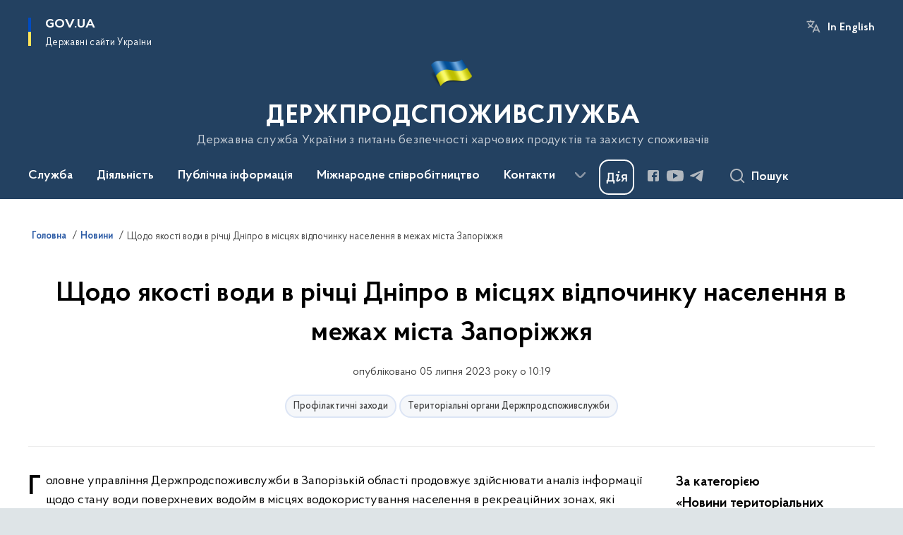

--- FILE ---
content_type: text/html; charset=UTF-8
request_url: https://dpss.gov.ua/news/shchodo-iakosti-vody-v-richtsi-dnipro-v-mistsiakh-vidpochynku-naselennia-v-mezhakh-mista-zaporizhzhia
body_size: 245288
content:

<!DOCTYPE html>
<html lang="uk">

<head>
    <link rel="canonical" href="https://dpss.gov.ua/news/shchodo-iakosti-vody-v-richtsi-dnipro-v-mistsiakh-vidpochynku-naselennia-v-mezhakh-mista-zaporizhzhia"/ nonce="eLzFrDwInKF1HF5bChhAAjkAqzEpQieJ">
    <meta charset="utf-8">
    <title>Щодо якості води в річці Дніпро в місцях відпочинку населення в межах міста Запоріжжя | ДЕРЖПРОДСПОЖИВСЛУЖБА </title>
    <!--meta info-->
    <meta name="viewport" content="width=device-width, initial-scale=1, shrink-to-fit=no, user-scalable=yes, maximum-scale=2.0">
    <meta name="author" content="Kitsoft">
    <meta name="description" content="Головне управління Держпродспоживслужби в Запорізькій області продовжує здійснювати аналіз інформації щодо стану води поверхневих водойм в місцях водокористування населення в рекреаційних зонах, які розташовані на узбережжі р">
    <meta name="title" content="Щодо якості води в річці Дніпро в місцях відпочинку населення в межах міста Запоріжжя">
    <meta name="keywords" content=""/>
    <!-- meta info-->
    
<meta property="og:url" content="https://dpss.gov.ua/news/shchodo-iakosti-vody-v-richtsi-dnipro-v-mistsiakh-vidpochynku-naselennia-v-mezhakh-mista-zaporizhzhia"/>
<meta property="og:title" content="Державна служба України з питань безпечності харчових продуктів та захисту споживачів - Щодо якості води в річці Дніпро в місцях відпочинку населення в межах міста Запоріжжя"/>
<meta property="og:description" content="Головне управління Держпродспоживслужби в Запорізькій області продовжує здійснювати аналіз інформації щодо стану води поверхневих водойм в місцях водокористування населення в рекреаційних зонах, які розташовані на узбережжі р"/>
<meta property="og:image" content="https://dpss.gov.ua/storage/app/sites/12/izobrazhenie-viber-2021-04-12-15-23-49.png">

<meta property="og:image:width" content="520" />
<meta property="og:image:height" content="315" />    <meta name="msapplication-TileColor" content="#ffffff">
<meta name="msapplication-TileImage" content="https://dpss.gov.ua/themes/odv/assets/images/favicon/ms-icon-144x144.png">
<meta name="theme-color" content="#ffffff">

<link rel="apple-touch-icon" sizes="57x57" href="https://dpss.gov.ua/themes/odv/assets/images/favicon/apple-icon-57x57.png"/ nonce="eLzFrDwInKF1HF5bChhAAjkAqzEpQieJ">
<link rel="apple-touch-icon" sizes="60x60" href="https://dpss.gov.ua/themes/odv/assets/images/favicon/apple-icon-60x60.png"/ nonce="eLzFrDwInKF1HF5bChhAAjkAqzEpQieJ">
<link rel="apple-touch-icon" sizes="72x72" href="https://dpss.gov.ua/themes/odv/assets/images/favicon/apple-icon-72x72.png"/ nonce="eLzFrDwInKF1HF5bChhAAjkAqzEpQieJ">
<link rel="apple-touch-icon" sizes="76x76" href="https://dpss.gov.ua/themes/odv/assets/images/favicon/apple-icon-76x76.png"/ nonce="eLzFrDwInKF1HF5bChhAAjkAqzEpQieJ">
<link rel="apple-touch-icon" sizes="114x114" href="https://dpss.gov.ua/themes/odv/assets/images/favicon/apple-icon-114x114.png"/ nonce="eLzFrDwInKF1HF5bChhAAjkAqzEpQieJ">
<link rel="apple-touch-icon" sizes="120x120" href="https://dpss.gov.ua/themes/odv/assets/images/favicon/apple-icon-120x120.png"/ nonce="eLzFrDwInKF1HF5bChhAAjkAqzEpQieJ">
<link rel="apple-touch-icon" sizes="144x144" href="https://dpss.gov.ua/themes/odv/assets/images/favicon/apple-icon-144x144.png"/ nonce="eLzFrDwInKF1HF5bChhAAjkAqzEpQieJ">
<link rel="apple-touch-icon" sizes="152x152" href="https://dpss.gov.ua/themes/odv/assets/images/favicon/apple-icon-152x152.png"/ nonce="eLzFrDwInKF1HF5bChhAAjkAqzEpQieJ">
<link rel="apple-touch-icon" sizes="180x180" href="https://dpss.gov.ua/themes/odv/assets/images/favicon/apple-icon-180x180.png"/ nonce="eLzFrDwInKF1HF5bChhAAjkAqzEpQieJ">
<link rel="icon" type="image/png" sizes="192x192" href="https://dpss.gov.ua/themes/odv/assets/images/favicon/android-icon-192x192.png"/ nonce="eLzFrDwInKF1HF5bChhAAjkAqzEpQieJ">
<link rel="icon" type="image/png" sizes="144x144" href="https://dpss.gov.ua/themes/odv/assets/images/favicon/android-icon-144x144.png"/ nonce="eLzFrDwInKF1HF5bChhAAjkAqzEpQieJ">
<link rel="icon" type="image/png" sizes="96x96" href="https://dpss.gov.ua/themes/odv/assets/images/favicon/android-icon-96x96.png"/ nonce="eLzFrDwInKF1HF5bChhAAjkAqzEpQieJ">
<link rel="icon" type="image/png" sizes="72x72" href="https://dpss.gov.ua/themes/odv/assets/images/favicon/android-icon-72x72.png"/ nonce="eLzFrDwInKF1HF5bChhAAjkAqzEpQieJ">
<link rel="icon" type="image/png" sizes="48x48" href="https://dpss.gov.ua/themes/odv/assets/images/favicon/android-icon-48x48.png"/ nonce="eLzFrDwInKF1HF5bChhAAjkAqzEpQieJ">
<link rel="icon" type="image/png" sizes="36x36" href="https://dpss.gov.ua/themes/odv/assets/images/favicon/android-icon-36x36.png"/ nonce="eLzFrDwInKF1HF5bChhAAjkAqzEpQieJ">
<link rel="icon" type="image/png" sizes="32x32" href="https://dpss.gov.ua/themes/odv/assets/images/favicon/favicon-32x32.png"/ nonce="eLzFrDwInKF1HF5bChhAAjkAqzEpQieJ">
<link rel="icon" type="image/png" sizes="96x96" href="https://dpss.gov.ua/themes/odv/assets/images/favicon/favicon-96x96.png"/ nonce="eLzFrDwInKF1HF5bChhAAjkAqzEpQieJ">
<link rel="icon" type="image/png" sizes="16x16" href="https://dpss.gov.ua/themes/odv/assets/images/favicon/favicon-16x16.png"/ nonce="eLzFrDwInKF1HF5bChhAAjkAqzEpQieJ">
<link rel="manifest" href="https://dpss.gov.ua/themes/odv/assets/images/favicon/manifest.json"/ nonce="eLzFrDwInKF1HF5bChhAAjkAqzEpQieJ">
        <link rel="stylesheet" type="text/css"
          href="https://cdnjs.cloudflare.com/ajax/libs/material-design-iconic-font/2.2.0/css/material-design-iconic-font.min.css"/ nonce="eLzFrDwInKF1HF5bChhAAjkAqzEpQieJ">
    <link rel="stylesheet" type="text/css" href="https://dpss.gov.ua/combine/a87a0b4c319ad2c5116acf7479fdfedd-1766565248"/ nonce="eLzFrDwInKF1HF5bChhAAjkAqzEpQieJ">

        		<!-- Global site tag (gtag.js) - Google Analytics -->
		<script async src="https://www.googletagmanager.com/gtag/js?id=G-9RC3HKPFCG" nonce="eLzFrDwInKF1HF5bChhAAjkAqzEpQieJ"></script>
		<script nonce="eLzFrDwInKF1HF5bChhAAjkAqzEpQieJ">
            window.dataLayer = window.dataLayer || [];
            function gtag(){dataLayer.push(arguments);}
                        gtag('js', new Date());
            gtag('config', 'G-9RC3HKPFCG', {
				cookie_flags: 'max-age=7200;secure;samesite=none'
			});
		</script>
    
    <script nonce="eLzFrDwInKF1HF5bChhAAjkAqzEpQieJ">
window.multiLang = {
    allPages: {
        postsName: `Новини`,
        eventsName: `Події`,
        mediagalleriesName: `Медіагалереї`,
        meetingsText: `Засідання`,
        servicesText: `Послуги`,
        pagesText: `Сторінки`,
        moreByThemeText: `Більше за темою`,
        foundResultText: `Знайдено`,
        notFoundText: `Нічого не знайдено`,
        notFoundTextVehicles: `Не знайдено жодного транспортного засобу, спробуйте ще раз або перевірте правильність введених даних`,
        notFoundTextTerrorists: `Не знайдено жодного терориста, спробуйте ще раз або перевірте правильність введених даних`,
        notFoundTextDisappeared: `Не знайдено жодного зниклого громадянина, спробуйте ще раз або перевірте правильність введених даних`,
        notFoundTextDisappearedOOS: `Не знайдено жодної зниклої особи, спробуйте ще раз або перевірте правильність введених даних`,
        loadMoreText: `Завантажуємо ще`,
        loadMoreHintText: `Прокрутіть, щоб завантажити ще`,
        exeptionText: `Щось пішло не так`,
        shortRequest: `Закороткий пошуковий запит`,
        periodText: `За період`,
        authorNameText: `Автор`,
        docName: `від`,
        chosenCategoryText: `Розпорядження`,
        requestSearchText: `Ви шукали`,
        changeVisionText: `Налаштування доступності`,
        changeVisionNormalText: `Стандартна версія`,
        chooseDateText: `Виберіть дату`,
        validateFormFile: `Прикріпіть файл`,
        yearText: `року`,
        chosenNothingWasFound: `За вашим пошуковим запитом нічого не знайдено: `,
        noNewEvents: `Поки що, запланованих подій на майбутнє більше немає`,
        noNewEventsDescription: `Завітайте пізніше, можливо, наші менеджери як раз працюють над додаванням нових подій.`,
        eventsAreCompleted: `Події завершено`,
        singleEventAreCompleted: `завершено`,
        choicesLoading: `Завантажуємо...`,
        choicesNoResults: `Нічого не знайдено`,
        choicesNoChoices: `Вибору немає`,
        noSiteKeyForReCaptcha: `Відсутній параметр для reCaptcha, відправка форми неможлива`,
        noContent: `Інформація відсутня`,
        totalItemsText: `Всього`,
        downloadFile: `Завантажити`,
        viewFile: `Переглянути`,
        verifSingleElText: `перевірка`,
        verifTwoElText: `перевірки`,
        verifManyText: `перевірок`,
        document: `Документ`,
        hoursAgo: `година тому|години тому|годин тому`,
        documentsText: `документ|документи|документів`,
        documentNum: `Реєстраційний номер`,
        documentDate: `Дата створення, надходження документа`,
        docType: `Назва, вид документа`,
        documentName: `Джерело інформації (автор, відповідальний підрозділ)`,
        documentExcerpt: `Галузь, ключові слова`,
        zoomInText: `Збільшити масштаб`,
        zoomOutText: `Зменшити масштаб`,
        fullscreenText: `Повний екран`,
        mapText: `Інтерактивна мапа`,
        loadingText: `Завантажуємо...`,
        noChoicesText: `Вибору немає`,
        downloadOriginalImage: `Завантажити оригінальне зображення`,
        closeEsc: `Закрити (ESC)`,
        slideTitle: `Слайд`,
        slideFrom: `з`
    },
    search: {
        personsText: `Персони`,
        newsText: `Новини`,
        actsText: `НПА`,
        eventsText: `Анонси`,
        pagesText: `Сторінки`,
        mediagalleriesText: `Медіагалереї`,
        ariaMaterialTypeFilter: `Відфільтрувати за типом матеріалу`,
        materials: `матеріал|матеріали|матеріалів`,
        materialNotFound: `За вашим запитом не знайдено матеріалів`,
        materialFounded: `За вашим запитом знайдено`,
        materialsText: `матеріалів`,
        leftSidebarText: `За типом матеріалу`,
        requestPeriodTextFrom: `з`,
        requestPeriodTextTo: ` по`,
        requestFoundedText: `Знайдено`,
        requestTypeDoc: `документи`,
        itemsAmountString_1: `матеріал`,
        itemsAmountString_2: `матеріала`,
        bySearchKey: `за запитом`,
        searchMessage: `Заповніть поле ( мінімум 3 символи )`,
    },
    coordination: {
        notFoundText: "Нічого не знайдено",
        exeptionText: "Щось пішло не так",
        allEvents: "Події за весь період",
    },
    timeLine: {
        allTypesname: `Усі типи`,
        projectsName: `Проекти`,
        actsName: `Документи`,
        pagesName: `Сторінка`,
        eventComplete: `Подія завершена`,
        firstPeriodLoadInterval: `З - по`,
        toTest: `До`,
        fromTest: `Дата з`,
        todayText: `Сьогодні`,
        weekText: `За останній тиждень`,
        monthText: `За останній місяць`,
        errMsgDay: `День початку має бути меншим`,
        errMsgMounth: `Місяць початку має бути меншим`,
        errMsgYear: `Рік початку має бути меншим`,
    },
    all: {
        changeVisionText: "Людям із порушенням зору",
        changeVisionNormalText: "Стандартна версія"
    }
}
// console.log(window.multiLang);

</script>
</head>
<body>
    <a href="#mainContent" tabindex="0" class="link-skip">
        Перейти до основного вмісту
        <span class="link-skip-icon" aria-hidden="true"></span>
    </a>
    
    <div class="wrapper">
        <!-- Header -->
        <header class="header" id="layout-header">
            
<!-- Nav -->
<div class="header-bg">
    <div class="row justify-content-between">

        <div class="d-block d-lg-none navbar-fixed-top" data-spy="affix" data-offset-top="157">
            <div class="menu-for-small-devices d-block d-lg-none" id="menuSm">
                <div class="header-top">
                    <button class="header-menu-close closeMenuSm" aria-label="Закрити меню навігації"></button>
                    <div class="ml-auto">
                                                <button class="multi-language"
                onclick="$(this).request('onSwitchLocale', {data: {locale: 'en', url: '/'}}); return false;">In English</button>
                        </div>
                </div>
                <div class="menu-sm-wrap-for-scroll">
                    <div class="menu-container">
                        <nav class="menu" aria-label="Головне меню">
                        <a href="javascript:void(0);"
           class="js-menu-link showSubmenu"
            role="button" aria-haspopup="true" aria-expanded="false"         >
            Служба
        </a>
        <div class="submenu">
            <div id="submenu-1">
                <div class="header-top d-flex d-lg-none">
                    <div class="title backMenu" role="button" tabindex="0" aria-label="Закрити підменю">
                        Служба
                    </div>
                    <div class="header-menu-close closeMenuSm" role="button" tabindex="0" aria-label="Закрити меню навігації"></div>
                </div>
                <div class="submenu-container d-block d-lg-none">
                                                                                <a href="/sluzhba/prosluzhbu"
                       class="submenu_child d-block"
                       >
                    Про службу
                    </a>
                                                                                                                        <a href="/sluzhba/kerivnictvo"
                       class="submenu_child d-block"
                       >
                    Керівництво
                    </a>
                                                                                                                        <a href="/sluzhba/struktura"
                       class="submenu_child d-block"
                       >
                    Структура
                    </a>
                                                                                                                        <a href="/sluzhba/teritorialniorgani"
                       class="submenu_child d-block"
                       >
                    Територіальні органи
                    </a>
                                                                                                                        <a href="/sluzhba/ustanovitapidpriyemstvaderzhprodspozhivsluzhbi"
                       class="submenu_child d-block"
                       >
                    Установи та підприємства Держпродспоживслужби
                    </a>
                                                                                                                        <a href="/sluzhba/kolegialniorgani"
                       class="submenu_child d-block"
                       >
                    Колегіальні органи
                    </a>
                                                                                                                        <a href="/sluzhba/kadrovapolitika"
                       class="submenu_child d-block"
                       >
                    Кадрова політика
                    </a>
                                                                                                                        <a href="https://dpss.gov.ua/sluzhba/laboratorna-merezha"
                       class="submenu_child d-block"
                       >
                    Лабораторна мережа
                    </a>
                                                                            </div>
            </div>
            <div class="row d-none d-lg-flex">
                                <div class="col-md-4">
                                                            <a href="/sluzhba/prosluzhbu"
                       class="submenu_child d-block"
                       >
                    Про службу
                    </a>
                                                        </div>
                                <div class="col-md-4">
                                                            <a href="/sluzhba/kerivnictvo"
                       class="submenu_child d-block"
                       >
                    Керівництво
                    </a>
                                                        </div>
                                <div class="col-md-4">
                                                            <a href="/sluzhba/struktura"
                       class="submenu_child d-block"
                       >
                    Структура
                    </a>
                                                        </div>
                                <div class="col-md-4">
                                                            <a href="/sluzhba/teritorialniorgani"
                       class="submenu_child d-block"
                       >
                    Територіальні органи
                    </a>
                                                        </div>
                                <div class="col-md-4">
                                                            <a href="/sluzhba/ustanovitapidpriyemstvaderzhprodspozhivsluzhbi"
                       class="submenu_child d-block"
                       >
                    Установи та підприємства Держпродспоживслужби
                    </a>
                                                        </div>
                                <div class="col-md-4">
                                                            <a href="/sluzhba/kolegialniorgani"
                       class="submenu_child d-block"
                       >
                    Колегіальні органи
                    </a>
                                                        </div>
                                <div class="col-md-4">
                                                            <a href="/sluzhba/kadrovapolitika"
                       class="submenu_child d-block"
                       >
                    Кадрова політика
                    </a>
                                                        </div>
                                <div class="col-md-4">
                                                            <a href="https://dpss.gov.ua/sluzhba/laboratorna-merezha"
                       class="submenu_child d-block"
                       >
                    Лабораторна мережа
                    </a>
                                                        </div>
                            </div>
        </div>
                                <a href="javascript:void(0);"
           class="js-menu-link showSubmenu"
            role="button" aria-haspopup="true" aria-expanded="false"         >
            Діяльність
        </a>
        <div class="submenu">
            <div id="submenu-2">
                <div class="header-top d-flex d-lg-none">
                    <div class="title backMenu" role="button" tabindex="0" aria-label="Закрити підменю">
                        Діяльність
                    </div>
                    <div class="header-menu-close closeMenuSm" role="button" tabindex="0" aria-label="Закрити меню навігації"></div>
                </div>
                <div class="submenu-container d-block d-lg-none">
                                                                                <a href="/diyalnist/bezpechnist-harchovih-produktiv-ta-veterinarna-medicina"
                       class="submenu_child d-block"
                       >
                    Безпечність харчових продуктів та ветеринарна медицина
                    </a>
                                                                                                                        <a href="/diyalnist/fitosanitariya-kontrol-u-sferi-nasinnictva-ta-rozsadnictva"
                       class="submenu_child d-block"
                       >
                    Фітосанітарія, контроль у сфері насінництва та розсадництва
                    </a>
                                                                                                                        <a href="/diyalnist/zahist-prav-spozhivachiv"
                       class="submenu_child d-block"
                       >
                    Захист прав споживачів та контроль за регульованими цінами
                    </a>
                                                                                                                        <a href="/diyalnist/derzhsanepidnaglyad"
                       class="submenu_child d-block"
                       >
                    Держсанепіднагляд
                    </a>
                                                                                                                        <a href="/derzhavnyi-kontrol-na-kordoni"
                       class="submenu_child d-block"
                       >
                    Державний контроль на кордоні
                    </a>
                                                                                                                        <a href="/diyalnist/silskohospodarska-tekhnika"
                       class="submenu_child d-block"
                       >
                    Сільськогосподарська техніка
                    </a>
                                                                                                                        <a href="/diyalnist/plani-diyalnosti"
                       class="submenu_child d-block"
                       >
                    Плани та звіти діяльності
                    </a>
                                                                                                                        <a href="/diyalnist/licenzuvannya"
                       class="submenu_child d-block"
                       >
                    Ліцензування
                    </a>
                                                                                                                        <a href="/diyalnist/regulyatornapolitika"
                       class="submenu_child d-block"
                       >
                    Регуляторна політика
                    </a>
                                                                                                                        <a href="/diyalnist/vnutrishnijaudit"
                       class="submenu_child d-block"
                       >
                    Внутрішній аудит
                    </a>
                                                                                                                        <a href="/diyalnist/civilnij-zahist"
                       class="submenu_child d-block"
                       >
                    Цивільний захист
                    </a>
                                                                                                                        <a href="/diyalnist/reyestrividkritidani"
                       class="submenu_child d-block"
                       >
                    Реєстри (відкриті дані)
                    </a>
                                                                                                                        <a href="/diyalnist/administrativni-poslugi"
                       class="submenu_child d-block"
                       >
                    Послуги
                    </a>
                                                                                                                        <a href="/sluzhba/ustanovitapidpriyemstvaderzhprodspozhivsluzhbi/perelik-majna-shcho-proponuyetsya-do-spisannya"
                       class="submenu_child d-block"
                       >
                    Перелік майна, що пропонується до списання
                    </a>
                                                                                                                        <a href="https://dpss.gov.ua/diyalnist/stop-korupciya"
                       class="submenu_child d-block"
                       >
                    СТОП корупція
                    </a>
                                                                                                                                                            </div>
            </div>
            <div class="row d-none d-lg-flex">
                                <div class="col-md-4">
                                                            <a href="/diyalnist/bezpechnist-harchovih-produktiv-ta-veterinarna-medicina"
                       class="submenu_child d-block"
                       >
                    Безпечність харчових продуктів та ветеринарна медицина
                    </a>
                                                        </div>
                                <div class="col-md-4">
                                                            <a href="/diyalnist/fitosanitariya-kontrol-u-sferi-nasinnictva-ta-rozsadnictva"
                       class="submenu_child d-block"
                       >
                    Фітосанітарія, контроль у сфері насінництва та розсадництва
                    </a>
                                                        </div>
                                <div class="col-md-4">
                                                            <a href="/diyalnist/zahist-prav-spozhivachiv"
                       class="submenu_child d-block"
                       >
                    Захист прав споживачів та контроль за регульованими цінами
                    </a>
                                                        </div>
                                <div class="col-md-4">
                                                            <a href="/diyalnist/derzhsanepidnaglyad"
                       class="submenu_child d-block"
                       >
                    Держсанепіднагляд
                    </a>
                                                        </div>
                                <div class="col-md-4">
                                                            <a href="/derzhavnyi-kontrol-na-kordoni"
                       class="submenu_child d-block"
                       >
                    Державний контроль на кордоні
                    </a>
                                                        </div>
                                <div class="col-md-4">
                                                            <a href="/diyalnist/silskohospodarska-tekhnika"
                       class="submenu_child d-block"
                       >
                    Сільськогосподарська техніка
                    </a>
                                                        </div>
                                <div class="col-md-4">
                                                            <a href="/diyalnist/plani-diyalnosti"
                       class="submenu_child d-block"
                       >
                    Плани та звіти діяльності
                    </a>
                                                        </div>
                                <div class="col-md-4">
                                                            <a href="/diyalnist/licenzuvannya"
                       class="submenu_child d-block"
                       >
                    Ліцензування
                    </a>
                                                        </div>
                                <div class="col-md-4">
                                                            <a href="/diyalnist/regulyatornapolitika"
                       class="submenu_child d-block"
                       >
                    Регуляторна політика
                    </a>
                                                        </div>
                                <div class="col-md-4">
                                                            <a href="/diyalnist/vnutrishnijaudit"
                       class="submenu_child d-block"
                       >
                    Внутрішній аудит
                    </a>
                                                        </div>
                                <div class="col-md-4">
                                                            <a href="/diyalnist/civilnij-zahist"
                       class="submenu_child d-block"
                       >
                    Цивільний захист
                    </a>
                                                        </div>
                                <div class="col-md-4">
                                                            <a href="/diyalnist/reyestrividkritidani"
                       class="submenu_child d-block"
                       >
                    Реєстри (відкриті дані)
                    </a>
                                                        </div>
                                <div class="col-md-4">
                                                            <a href="/diyalnist/administrativni-poslugi"
                       class="submenu_child d-block"
                       >
                    Послуги
                    </a>
                                                        </div>
                                <div class="col-md-4">
                                                            <a href="/sluzhba/ustanovitapidpriyemstvaderzhprodspozhivsluzhbi/perelik-majna-shcho-proponuyetsya-do-spisannya"
                       class="submenu_child d-block"
                       >
                    Перелік майна, що пропонується до списання
                    </a>
                                                        </div>
                                <div class="col-md-4">
                                                            <a href="https://dpss.gov.ua/diyalnist/stop-korupciya"
                       class="submenu_child d-block"
                       >
                    СТОП корупція
                    </a>
                                                        </div>
                                <div class="col-md-4">
                                                                            </div>
                            </div>
        </div>
                                <a href="javascript:void(0);"
           class="js-menu-link showSubmenu"
            role="button" aria-haspopup="true" aria-expanded="false"         >
            Публічна інформація
        </a>
        <div class="submenu">
            <div id="submenu-3">
                <div class="header-top d-flex d-lg-none">
                    <div class="title backMenu" role="button" tabindex="0" aria-label="Закрити підменю">
                        Публічна інформація
                    </div>
                    <div class="header-menu-close closeMenuSm" role="button" tabindex="0" aria-label="Закрити меню навігації"></div>
                </div>
                <div class="submenu-container d-block d-lg-none">
                                                                                <a href="/publichnainformaciya/forma-ta-poryadok-podannya-zapytu-na-publichnu-informatsiyu"
                       class="submenu_child d-block"
                       >
                    Форма та порядок подання запиту на публічну інформацію
                    </a>
                                                                                                                        <a href="/publichnainformaciya/zakonodavstvo"
                       class="submenu_child d-block"
                       >
                    Законодавство
                    </a>
                                                                                                                        <a href="/publichnainformaciya/informaciyaprovikoristannyabyudzhetnihkoshtiv"
                       class="submenu_child d-block"
                       >
                    Інформація про використання бюджетних коштів
                    </a>
                                                                                                                        <a href="/publichnainformaciya/zviti"
                       class="submenu_child d-block"
                       >
                    Звіти
                    </a>
                                                                                                                        <a href="/publichnainformaciya/principi-formuvannya-ta-rozmir-oplati-praci-kerivnictva-derzhprodspozhivsluzhbi"
                       class="submenu_child d-block"
                       >
                    Принципи формування та розмір оплати праці керівництва Держпродспоживслужби
                    </a>
                                                                                                                        <a href="/publichnainformaciya/systema-obliku-rublichnoi-informatsii"
                       class="submenu_child d-block"
                       >
                    Система обліку публічної інформації
                    </a>
                                                                            </div>
            </div>
            <div class="row d-none d-lg-flex">
                                <div class="col-md-4">
                                                            <a href="/publichnainformaciya/forma-ta-poryadok-podannya-zapytu-na-publichnu-informatsiyu"
                       class="submenu_child d-block"
                       >
                    Форма та порядок подання запиту на публічну інформацію
                    </a>
                                                        </div>
                                <div class="col-md-4">
                                                            <a href="/publichnainformaciya/zakonodavstvo"
                       class="submenu_child d-block"
                       >
                    Законодавство
                    </a>
                                                        </div>
                                <div class="col-md-4">
                                                            <a href="/publichnainformaciya/informaciyaprovikoristannyabyudzhetnihkoshtiv"
                       class="submenu_child d-block"
                       >
                    Інформація про використання бюджетних коштів
                    </a>
                                                        </div>
                                <div class="col-md-4">
                                                            <a href="/publichnainformaciya/zviti"
                       class="submenu_child d-block"
                       >
                    Звіти
                    </a>
                                                        </div>
                                <div class="col-md-4">
                                                            <a href="/publichnainformaciya/principi-formuvannya-ta-rozmir-oplati-praci-kerivnictva-derzhprodspozhivsluzhbi"
                       class="submenu_child d-block"
                       >
                    Принципи формування та розмір оплати праці керівництва Держпродспоживслужби
                    </a>
                                                        </div>
                                <div class="col-md-4">
                                                            <a href="/publichnainformaciya/systema-obliku-rublichnoi-informatsii"
                       class="submenu_child d-block"
                       >
                    Система обліку публічної інформації
                    </a>
                                                        </div>
                            </div>
        </div>
                                    <a href="javascript:void(0);"
           class="js-menu-link showSubmenu"
            role="button" aria-haspopup="true" aria-expanded="false"         >
            Міжнародне співробітництво
        </a>
        <div class="submenu">
            <div id="submenu-5">
                <div class="header-top d-flex d-lg-none">
                    <div class="title backMenu" role="button" tabindex="0" aria-label="Закрити підменю">
                        Міжнародне співробітництво
                    </div>
                    <div class="header-menu-close closeMenuSm" role="button" tabindex="0" aria-label="Закрити меню навігації"></div>
                </div>
                <div class="submenu-container d-block d-lg-none">
                                                                                <a href="/mizhnarodne-spivrobitnictv/veterinariya-ta-bezpechnist"
                       class="submenu_child d-block"
                       >
                    Ветеринарія та безпечність
                    </a>
                                                                                                                        <a href="/mizhnarodne-spivrobitnictv/fitosanitariya"
                       class="submenu_child d-block"
                       >
                    Фітосанітарія
                    </a>
                                                                                                                        <a href="/mizhnarodne-spivrobitnictv/zahist-spozhivachiv"
                       class="submenu_child d-block"
                       >
                    Захист споживачів
                    </a>
                                                                                                                        <a href="/mizhnarodne-spivrobitnictv/spivpracya-z-sot"
                       class="submenu_child d-block"
                       >
                    Співпраця з СОТ
                    </a>
                                                                                                                        <a href="/mizhnarodne-spivrobitnictv/yevropejska-integraciya"
                       class="submenu_child d-block"
                       >
                    Європейська інтеграція
                    </a>
                                                                                                                        <a href="/mizhnarodne-spivrobitnictv/mizhnarodne-tehnichne-spivrobitnictvo"
                       class="submenu_child d-block"
                       >
                    Проекти міжнародної технічної допомоги
                    </a>
                                                                                                                        <a href="/mizhnarodne-spivrobitnictv/mizhnarodni-organizaciyi"
                       class="submenu_child d-block"
                       >
                    Міжнародні організації
                    </a>
                                                                                                                        <a href="/mizhnarodne-spivrobitnictv/traces"
                       class="submenu_child d-block"
                       >
                    TRACES
                    </a>
                                                                            </div>
            </div>
            <div class="row d-none d-lg-flex">
                                <div class="col-md-4">
                                                            <a href="/mizhnarodne-spivrobitnictv/veterinariya-ta-bezpechnist"
                       class="submenu_child d-block"
                       >
                    Ветеринарія та безпечність
                    </a>
                                                        </div>
                                <div class="col-md-4">
                                                            <a href="/mizhnarodne-spivrobitnictv/fitosanitariya"
                       class="submenu_child d-block"
                       >
                    Фітосанітарія
                    </a>
                                                        </div>
                                <div class="col-md-4">
                                                            <a href="/mizhnarodne-spivrobitnictv/zahist-spozhivachiv"
                       class="submenu_child d-block"
                       >
                    Захист споживачів
                    </a>
                                                        </div>
                                <div class="col-md-4">
                                                            <a href="/mizhnarodne-spivrobitnictv/spivpracya-z-sot"
                       class="submenu_child d-block"
                       >
                    Співпраця з СОТ
                    </a>
                                                        </div>
                                <div class="col-md-4">
                                                            <a href="/mizhnarodne-spivrobitnictv/yevropejska-integraciya"
                       class="submenu_child d-block"
                       >
                    Європейська інтеграція
                    </a>
                                                        </div>
                                <div class="col-md-4">
                                                            <a href="/mizhnarodne-spivrobitnictv/mizhnarodne-tehnichne-spivrobitnictvo"
                       class="submenu_child d-block"
                       >
                    Проекти міжнародної технічної допомоги
                    </a>
                                                        </div>
                                <div class="col-md-4">
                                                            <a href="/mizhnarodne-spivrobitnictv/mizhnarodni-organizaciyi"
                       class="submenu_child d-block"
                       >
                    Міжнародні організації
                    </a>
                                                        </div>
                                <div class="col-md-4">
                                                            <a href="/mizhnarodne-spivrobitnictv/traces"
                       class="submenu_child d-block"
                       >
                    TRACES
                    </a>
                                                        </div>
                            </div>
        </div>
                                <a href="javascript:void(0);"
           class="js-menu-link showSubmenu"
            role="button" aria-haspopup="true" aria-expanded="false"         >
            Контакти
        </a>
        <div class="submenu">
            <div id="submenu-6">
                <div class="header-top d-flex d-lg-none">
                    <div class="title backMenu" role="button" tabindex="0" aria-label="Закрити підменю">
                        Контакти
                    </div>
                    <div class="header-menu-close closeMenuSm" role="button" tabindex="0" aria-label="Закрити меню навігації"></div>
                </div>
                <div class="submenu-container d-block d-lg-none">
                                                                                <a href="https://dpss.gov.ua/pres-centr/kontakti?v=5f4f583dd5f84"
                       class="submenu_child d-block"
                       target="_blank">
                    Прес-центр
                    </a>
                                                                                                                        <a href="/contacts/telefonnij-dovidnik-centralnij-aparat"
                       class="submenu_child d-block"
                       >
                    Телефонний довідник Центральний апарат
                    </a>
                                                                                                                        <a href="/sluzhba/teritorialniorgani"
                       class="submenu_child d-block"
                       >
                    Контакти терорганів
                    </a>
                                                                                                                        <a href="/zvyazkizgromadskistyu"
                       class="submenu_child d-block"
                       >
                    Зв&#039;язки з громадськістю
                    </a>
                                                                                                                                                            </div>
            </div>
            <div class="row d-none d-lg-flex">
                                <div class="col-md-4">
                                                            <a href="https://dpss.gov.ua/pres-centr/kontakti?v=5f4f583dd5f84"
                       class="submenu_child d-block"
                       target="_blank">
                    Прес-центр
                    </a>
                                                        </div>
                                <div class="col-md-4">
                                                            <a href="/contacts/telefonnij-dovidnik-centralnij-aparat"
                       class="submenu_child d-block"
                       >
                    Телефонний довідник Центральний апарат
                    </a>
                                                        </div>
                                <div class="col-md-4">
                                                            <a href="/sluzhba/teritorialniorgani"
                       class="submenu_child d-block"
                       >
                    Контакти терорганів
                    </a>
                                                        </div>
                                <div class="col-md-4">
                                                            <a href="/zvyazkizgromadskistyu"
                       class="submenu_child d-block"
                       >
                    Зв&#039;язки з громадськістю
                    </a>
                                                        </div>
                                <div class="col-md-4">
                                                                            </div>
                            </div>
        </div>
                                    <a class="js-menu-link" href="https://consumer.dpss.gov.ua/e-form/"
                                          >Подати звернення</a>
            </nav>                    </div>

                    <div class="header-services">
                                                
                        <div class="header-services-item">
                            
    <div class="socials" aria-label="Соціальні мережі">
                                                                        <a href="https://www.facebook.com/spsa.gov.ua/"
               target="_blank"
               aria-label="Сторінка у Facebook (відкриває нове вікно)"
               rel="nofollow noopener noreferrer"
               class="socials-link socials-link-facebook-square">
            </a>
                                                                        <a href="https://www.youtube.com/channel/UCMuOoNeu4zIBJHmHKLyh1_g"
               target="_blank"
               aria-label="Сторінка у Youtube (відкриває нове вікно)"
               rel="nofollow noopener noreferrer"
               class="socials-link socials-link-youtube-play">
            </a>
                                                                        <a href="https://t.me/dpssgovua"
               target="_blank"
               aria-label="Сторінка у Telegram (відкриває нове вікно)"
               rel="nofollow noopener noreferrer"
               class="socials-link socials-link-telegram">
            </a>
            </div>
                        </div>
                        <div class="header-services-item">
                            
    <a href="https://guide.diia.gov.ua/ " target="_blank" class="icon-diia"
       aria-label="Баннер Дія">
    </a>
                        </div>
                        <div class="mt-5">
                            <button class="main-logo"
                                    data-bs-toggle="modal"
                                    data-bs-target="#govModal"
                                    aria-haspopup="true"
                                    aria-expanded="false">
                                <span class="icon"></span>
                                <span class="main-logo_text">
                                <span>gov.ua</span>
                                    <span class="light">Державні сайти України</span>
                                </span>
                            </button>
                        </div>
                    </div>
                </div>
            </div>
            <div class="header-top">
                <button class="header-menu-icon" id="shomMenuSm" aria-label="Показати меню навігації">
                    <span class="visually-hidden">Меню</span>
                </button>
                <button class="header-search-btn js-search-toggle" aria-haspopup="true" aria-expanded="false">
                    Пошук
                </button>
            </div>
        </div>
        <div class="col-md-3 d-none d-lg-block">
            <button class="main-logo"
                    data-bs-toggle="modal"
                    data-bs-target="#govModal"
                    aria-haspopup="true">
                <span class="icon"></span>
                <span class="main-logo_text">
                    <span>GOV.UA</span>
                    <span class="light">Державні сайти України</span>
                </span>
            </button>
        </div>
        <div class="col-md-3 d-none d-lg-flex">
            <div class="ml-auto d-flex flex-column align-items-end" role="navigation" aria-label="Налаштування мови та доступності">

                
                                        <button class="multi-language"
                onclick="$(this).request('onSwitchLocale', {data: {locale: 'en', url: '/'}}); return false;">In English</button>
    
                            </div>
        </div>
        <div class="col-md-12 text-center">
            <a href="/" class="main-title" aria-label="На головну сторінку">
                <div class="icon"
                                          style="background-image: url('https://dpss.gov.ua/storage/app/sites/12/uploaded-files/f77f21da-2333-4050-ba13-4d7a7f09d7d1.png')"
                     >
                </div>
                                    <div class="main-title-text">ДЕРЖПРОДСПОЖИВСЛУЖБА</div>
                                <div class="light">
                    Державна служба України з питань безпечності харчових продуктів та захисту споживачів
                </div>
            </a>
        </div>
        <div class="col-md-12">

            <div class="menu-container mt-2">

                <div class="d-none d-lg-block">
                    <div id="menuDesktop" class="menu-desktop row">
                        <div class="menu-desktop-wrap">
                                    <nav class="menu" aria-label="Головне меню">
                        <a href="javascript:void(0);"
           class="js-menu-link showSubmenu"
            role="button" aria-haspopup="true" aria-expanded="false"         >
            Служба
        </a>
        <div class="submenu">
            <div id="submenu-1">
                <div class="header-top d-flex d-lg-none">
                    <div class="title backMenu" role="button" tabindex="0" aria-label="Закрити підменю">
                        Служба
                    </div>
                    <div class="header-menu-close closeMenuSm" role="button" tabindex="0" aria-label="Закрити меню навігації"></div>
                </div>
                <div class="submenu-container d-block d-lg-none">
                                                                                <a href="/sluzhba/prosluzhbu"
                       class="submenu_child d-block"
                       >
                    Про службу
                    </a>
                                                                                                                        <a href="/sluzhba/kerivnictvo"
                       class="submenu_child d-block"
                       >
                    Керівництво
                    </a>
                                                                                                                        <a href="/sluzhba/struktura"
                       class="submenu_child d-block"
                       >
                    Структура
                    </a>
                                                                                                                        <a href="/sluzhba/teritorialniorgani"
                       class="submenu_child d-block"
                       >
                    Територіальні органи
                    </a>
                                                                                                                        <a href="/sluzhba/ustanovitapidpriyemstvaderzhprodspozhivsluzhbi"
                       class="submenu_child d-block"
                       >
                    Установи та підприємства Держпродспоживслужби
                    </a>
                                                                                                                        <a href="/sluzhba/kolegialniorgani"
                       class="submenu_child d-block"
                       >
                    Колегіальні органи
                    </a>
                                                                                                                        <a href="/sluzhba/kadrovapolitika"
                       class="submenu_child d-block"
                       >
                    Кадрова політика
                    </a>
                                                                                                                        <a href="https://dpss.gov.ua/sluzhba/laboratorna-merezha"
                       class="submenu_child d-block"
                       >
                    Лабораторна мережа
                    </a>
                                                                            </div>
            </div>
            <div class="row d-none d-lg-flex">
                                <div class="col-md-4">
                                                            <a href="/sluzhba/prosluzhbu"
                       class="submenu_child d-block"
                       >
                    Про службу
                    </a>
                                                        </div>
                                <div class="col-md-4">
                                                            <a href="/sluzhba/kerivnictvo"
                       class="submenu_child d-block"
                       >
                    Керівництво
                    </a>
                                                        </div>
                                <div class="col-md-4">
                                                            <a href="/sluzhba/struktura"
                       class="submenu_child d-block"
                       >
                    Структура
                    </a>
                                                        </div>
                                <div class="col-md-4">
                                                            <a href="/sluzhba/teritorialniorgani"
                       class="submenu_child d-block"
                       >
                    Територіальні органи
                    </a>
                                                        </div>
                                <div class="col-md-4">
                                                            <a href="/sluzhba/ustanovitapidpriyemstvaderzhprodspozhivsluzhbi"
                       class="submenu_child d-block"
                       >
                    Установи та підприємства Держпродспоживслужби
                    </a>
                                                        </div>
                                <div class="col-md-4">
                                                            <a href="/sluzhba/kolegialniorgani"
                       class="submenu_child d-block"
                       >
                    Колегіальні органи
                    </a>
                                                        </div>
                                <div class="col-md-4">
                                                            <a href="/sluzhba/kadrovapolitika"
                       class="submenu_child d-block"
                       >
                    Кадрова політика
                    </a>
                                                        </div>
                                <div class="col-md-4">
                                                            <a href="https://dpss.gov.ua/sluzhba/laboratorna-merezha"
                       class="submenu_child d-block"
                       >
                    Лабораторна мережа
                    </a>
                                                        </div>
                            </div>
        </div>
                                <a href="javascript:void(0);"
           class="js-menu-link showSubmenu"
            role="button" aria-haspopup="true" aria-expanded="false"         >
            Діяльність
        </a>
        <div class="submenu">
            <div id="submenu-2">
                <div class="header-top d-flex d-lg-none">
                    <div class="title backMenu" role="button" tabindex="0" aria-label="Закрити підменю">
                        Діяльність
                    </div>
                    <div class="header-menu-close closeMenuSm" role="button" tabindex="0" aria-label="Закрити меню навігації"></div>
                </div>
                <div class="submenu-container d-block d-lg-none">
                                                                                <a href="/diyalnist/bezpechnist-harchovih-produktiv-ta-veterinarna-medicina"
                       class="submenu_child d-block"
                       >
                    Безпечність харчових продуктів та ветеринарна медицина
                    </a>
                                                                                                                        <a href="/diyalnist/fitosanitariya-kontrol-u-sferi-nasinnictva-ta-rozsadnictva"
                       class="submenu_child d-block"
                       >
                    Фітосанітарія, контроль у сфері насінництва та розсадництва
                    </a>
                                                                                                                        <a href="/diyalnist/zahist-prav-spozhivachiv"
                       class="submenu_child d-block"
                       >
                    Захист прав споживачів та контроль за регульованими цінами
                    </a>
                                                                                                                        <a href="/diyalnist/derzhsanepidnaglyad"
                       class="submenu_child d-block"
                       >
                    Держсанепіднагляд
                    </a>
                                                                                                                        <a href="/derzhavnyi-kontrol-na-kordoni"
                       class="submenu_child d-block"
                       >
                    Державний контроль на кордоні
                    </a>
                                                                                                                        <a href="/diyalnist/silskohospodarska-tekhnika"
                       class="submenu_child d-block"
                       >
                    Сільськогосподарська техніка
                    </a>
                                                                                                                        <a href="/diyalnist/plani-diyalnosti"
                       class="submenu_child d-block"
                       >
                    Плани та звіти діяльності
                    </a>
                                                                                                                        <a href="/diyalnist/licenzuvannya"
                       class="submenu_child d-block"
                       >
                    Ліцензування
                    </a>
                                                                                                                        <a href="/diyalnist/regulyatornapolitika"
                       class="submenu_child d-block"
                       >
                    Регуляторна політика
                    </a>
                                                                                                                        <a href="/diyalnist/vnutrishnijaudit"
                       class="submenu_child d-block"
                       >
                    Внутрішній аудит
                    </a>
                                                                                                                        <a href="/diyalnist/civilnij-zahist"
                       class="submenu_child d-block"
                       >
                    Цивільний захист
                    </a>
                                                                                                                        <a href="/diyalnist/reyestrividkritidani"
                       class="submenu_child d-block"
                       >
                    Реєстри (відкриті дані)
                    </a>
                                                                                                                        <a href="/diyalnist/administrativni-poslugi"
                       class="submenu_child d-block"
                       >
                    Послуги
                    </a>
                                                                                                                        <a href="/sluzhba/ustanovitapidpriyemstvaderzhprodspozhivsluzhbi/perelik-majna-shcho-proponuyetsya-do-spisannya"
                       class="submenu_child d-block"
                       >
                    Перелік майна, що пропонується до списання
                    </a>
                                                                                                                        <a href="https://dpss.gov.ua/diyalnist/stop-korupciya"
                       class="submenu_child d-block"
                       >
                    СТОП корупція
                    </a>
                                                                                                                                                            </div>
            </div>
            <div class="row d-none d-lg-flex">
                                <div class="col-md-4">
                                                            <a href="/diyalnist/bezpechnist-harchovih-produktiv-ta-veterinarna-medicina"
                       class="submenu_child d-block"
                       >
                    Безпечність харчових продуктів та ветеринарна медицина
                    </a>
                                                        </div>
                                <div class="col-md-4">
                                                            <a href="/diyalnist/fitosanitariya-kontrol-u-sferi-nasinnictva-ta-rozsadnictva"
                       class="submenu_child d-block"
                       >
                    Фітосанітарія, контроль у сфері насінництва та розсадництва
                    </a>
                                                        </div>
                                <div class="col-md-4">
                                                            <a href="/diyalnist/zahist-prav-spozhivachiv"
                       class="submenu_child d-block"
                       >
                    Захист прав споживачів та контроль за регульованими цінами
                    </a>
                                                        </div>
                                <div class="col-md-4">
                                                            <a href="/diyalnist/derzhsanepidnaglyad"
                       class="submenu_child d-block"
                       >
                    Держсанепіднагляд
                    </a>
                                                        </div>
                                <div class="col-md-4">
                                                            <a href="/derzhavnyi-kontrol-na-kordoni"
                       class="submenu_child d-block"
                       >
                    Державний контроль на кордоні
                    </a>
                                                        </div>
                                <div class="col-md-4">
                                                            <a href="/diyalnist/silskohospodarska-tekhnika"
                       class="submenu_child d-block"
                       >
                    Сільськогосподарська техніка
                    </a>
                                                        </div>
                                <div class="col-md-4">
                                                            <a href="/diyalnist/plani-diyalnosti"
                       class="submenu_child d-block"
                       >
                    Плани та звіти діяльності
                    </a>
                                                        </div>
                                <div class="col-md-4">
                                                            <a href="/diyalnist/licenzuvannya"
                       class="submenu_child d-block"
                       >
                    Ліцензування
                    </a>
                                                        </div>
                                <div class="col-md-4">
                                                            <a href="/diyalnist/regulyatornapolitika"
                       class="submenu_child d-block"
                       >
                    Регуляторна політика
                    </a>
                                                        </div>
                                <div class="col-md-4">
                                                            <a href="/diyalnist/vnutrishnijaudit"
                       class="submenu_child d-block"
                       >
                    Внутрішній аудит
                    </a>
                                                        </div>
                                <div class="col-md-4">
                                                            <a href="/diyalnist/civilnij-zahist"
                       class="submenu_child d-block"
                       >
                    Цивільний захист
                    </a>
                                                        </div>
                                <div class="col-md-4">
                                                            <a href="/diyalnist/reyestrividkritidani"
                       class="submenu_child d-block"
                       >
                    Реєстри (відкриті дані)
                    </a>
                                                        </div>
                                <div class="col-md-4">
                                                            <a href="/diyalnist/administrativni-poslugi"
                       class="submenu_child d-block"
                       >
                    Послуги
                    </a>
                                                        </div>
                                <div class="col-md-4">
                                                            <a href="/sluzhba/ustanovitapidpriyemstvaderzhprodspozhivsluzhbi/perelik-majna-shcho-proponuyetsya-do-spisannya"
                       class="submenu_child d-block"
                       >
                    Перелік майна, що пропонується до списання
                    </a>
                                                        </div>
                                <div class="col-md-4">
                                                            <a href="https://dpss.gov.ua/diyalnist/stop-korupciya"
                       class="submenu_child d-block"
                       >
                    СТОП корупція
                    </a>
                                                        </div>
                                <div class="col-md-4">
                                                                            </div>
                            </div>
        </div>
                                <a href="javascript:void(0);"
           class="js-menu-link showSubmenu"
            role="button" aria-haspopup="true" aria-expanded="false"         >
            Публічна інформація
        </a>
        <div class="submenu">
            <div id="submenu-3">
                <div class="header-top d-flex d-lg-none">
                    <div class="title backMenu" role="button" tabindex="0" aria-label="Закрити підменю">
                        Публічна інформація
                    </div>
                    <div class="header-menu-close closeMenuSm" role="button" tabindex="0" aria-label="Закрити меню навігації"></div>
                </div>
                <div class="submenu-container d-block d-lg-none">
                                                                                <a href="/publichnainformaciya/forma-ta-poryadok-podannya-zapytu-na-publichnu-informatsiyu"
                       class="submenu_child d-block"
                       >
                    Форма та порядок подання запиту на публічну інформацію
                    </a>
                                                                                                                        <a href="/publichnainformaciya/zakonodavstvo"
                       class="submenu_child d-block"
                       >
                    Законодавство
                    </a>
                                                                                                                        <a href="/publichnainformaciya/informaciyaprovikoristannyabyudzhetnihkoshtiv"
                       class="submenu_child d-block"
                       >
                    Інформація про використання бюджетних коштів
                    </a>
                                                                                                                        <a href="/publichnainformaciya/zviti"
                       class="submenu_child d-block"
                       >
                    Звіти
                    </a>
                                                                                                                        <a href="/publichnainformaciya/principi-formuvannya-ta-rozmir-oplati-praci-kerivnictva-derzhprodspozhivsluzhbi"
                       class="submenu_child d-block"
                       >
                    Принципи формування та розмір оплати праці керівництва Держпродспоживслужби
                    </a>
                                                                                                                        <a href="/publichnainformaciya/systema-obliku-rublichnoi-informatsii"
                       class="submenu_child d-block"
                       >
                    Система обліку публічної інформації
                    </a>
                                                                            </div>
            </div>
            <div class="row d-none d-lg-flex">
                                <div class="col-md-4">
                                                            <a href="/publichnainformaciya/forma-ta-poryadok-podannya-zapytu-na-publichnu-informatsiyu"
                       class="submenu_child d-block"
                       >
                    Форма та порядок подання запиту на публічну інформацію
                    </a>
                                                        </div>
                                <div class="col-md-4">
                                                            <a href="/publichnainformaciya/zakonodavstvo"
                       class="submenu_child d-block"
                       >
                    Законодавство
                    </a>
                                                        </div>
                                <div class="col-md-4">
                                                            <a href="/publichnainformaciya/informaciyaprovikoristannyabyudzhetnihkoshtiv"
                       class="submenu_child d-block"
                       >
                    Інформація про використання бюджетних коштів
                    </a>
                                                        </div>
                                <div class="col-md-4">
                                                            <a href="/publichnainformaciya/zviti"
                       class="submenu_child d-block"
                       >
                    Звіти
                    </a>
                                                        </div>
                                <div class="col-md-4">
                                                            <a href="/publichnainformaciya/principi-formuvannya-ta-rozmir-oplati-praci-kerivnictva-derzhprodspozhivsluzhbi"
                       class="submenu_child d-block"
                       >
                    Принципи формування та розмір оплати праці керівництва Держпродспоживслужби
                    </a>
                                                        </div>
                                <div class="col-md-4">
                                                            <a href="/publichnainformaciya/systema-obliku-rublichnoi-informatsii"
                       class="submenu_child d-block"
                       >
                    Система обліку публічної інформації
                    </a>
                                                        </div>
                            </div>
        </div>
                                    <a href="javascript:void(0);"
           class="js-menu-link showSubmenu"
            role="button" aria-haspopup="true" aria-expanded="false"         >
            Міжнародне співробітництво
        </a>
        <div class="submenu">
            <div id="submenu-5">
                <div class="header-top d-flex d-lg-none">
                    <div class="title backMenu" role="button" tabindex="0" aria-label="Закрити підменю">
                        Міжнародне співробітництво
                    </div>
                    <div class="header-menu-close closeMenuSm" role="button" tabindex="0" aria-label="Закрити меню навігації"></div>
                </div>
                <div class="submenu-container d-block d-lg-none">
                                                                                <a href="/mizhnarodne-spivrobitnictv/veterinariya-ta-bezpechnist"
                       class="submenu_child d-block"
                       >
                    Ветеринарія та безпечність
                    </a>
                                                                                                                        <a href="/mizhnarodne-spivrobitnictv/fitosanitariya"
                       class="submenu_child d-block"
                       >
                    Фітосанітарія
                    </a>
                                                                                                                        <a href="/mizhnarodne-spivrobitnictv/zahist-spozhivachiv"
                       class="submenu_child d-block"
                       >
                    Захист споживачів
                    </a>
                                                                                                                        <a href="/mizhnarodne-spivrobitnictv/spivpracya-z-sot"
                       class="submenu_child d-block"
                       >
                    Співпраця з СОТ
                    </a>
                                                                                                                        <a href="/mizhnarodne-spivrobitnictv/yevropejska-integraciya"
                       class="submenu_child d-block"
                       >
                    Європейська інтеграція
                    </a>
                                                                                                                        <a href="/mizhnarodne-spivrobitnictv/mizhnarodne-tehnichne-spivrobitnictvo"
                       class="submenu_child d-block"
                       >
                    Проекти міжнародної технічної допомоги
                    </a>
                                                                                                                        <a href="/mizhnarodne-spivrobitnictv/mizhnarodni-organizaciyi"
                       class="submenu_child d-block"
                       >
                    Міжнародні організації
                    </a>
                                                                                                                        <a href="/mizhnarodne-spivrobitnictv/traces"
                       class="submenu_child d-block"
                       >
                    TRACES
                    </a>
                                                                            </div>
            </div>
            <div class="row d-none d-lg-flex">
                                <div class="col-md-4">
                                                            <a href="/mizhnarodne-spivrobitnictv/veterinariya-ta-bezpechnist"
                       class="submenu_child d-block"
                       >
                    Ветеринарія та безпечність
                    </a>
                                                        </div>
                                <div class="col-md-4">
                                                            <a href="/mizhnarodne-spivrobitnictv/fitosanitariya"
                       class="submenu_child d-block"
                       >
                    Фітосанітарія
                    </a>
                                                        </div>
                                <div class="col-md-4">
                                                            <a href="/mizhnarodne-spivrobitnictv/zahist-spozhivachiv"
                       class="submenu_child d-block"
                       >
                    Захист споживачів
                    </a>
                                                        </div>
                                <div class="col-md-4">
                                                            <a href="/mizhnarodne-spivrobitnictv/spivpracya-z-sot"
                       class="submenu_child d-block"
                       >
                    Співпраця з СОТ
                    </a>
                                                        </div>
                                <div class="col-md-4">
                                                            <a href="/mizhnarodne-spivrobitnictv/yevropejska-integraciya"
                       class="submenu_child d-block"
                       >
                    Європейська інтеграція
                    </a>
                                                        </div>
                                <div class="col-md-4">
                                                            <a href="/mizhnarodne-spivrobitnictv/mizhnarodne-tehnichne-spivrobitnictvo"
                       class="submenu_child d-block"
                       >
                    Проекти міжнародної технічної допомоги
                    </a>
                                                        </div>
                                <div class="col-md-4">
                                                            <a href="/mizhnarodne-spivrobitnictv/mizhnarodni-organizaciyi"
                       class="submenu_child d-block"
                       >
                    Міжнародні організації
                    </a>
                                                        </div>
                                <div class="col-md-4">
                                                            <a href="/mizhnarodne-spivrobitnictv/traces"
                       class="submenu_child d-block"
                       >
                    TRACES
                    </a>
                                                        </div>
                            </div>
        </div>
                                <a href="javascript:void(0);"
           class="js-menu-link showSubmenu"
            role="button" aria-haspopup="true" aria-expanded="false"         >
            Контакти
        </a>
        <div class="submenu">
            <div id="submenu-6">
                <div class="header-top d-flex d-lg-none">
                    <div class="title backMenu" role="button" tabindex="0" aria-label="Закрити підменю">
                        Контакти
                    </div>
                    <div class="header-menu-close closeMenuSm" role="button" tabindex="0" aria-label="Закрити меню навігації"></div>
                </div>
                <div class="submenu-container d-block d-lg-none">
                                                                                <a href="https://dpss.gov.ua/pres-centr/kontakti?v=5f4f583dd5f84"
                       class="submenu_child d-block"
                       target="_blank">
                    Прес-центр
                    </a>
                                                                                                                        <a href="/contacts/telefonnij-dovidnik-centralnij-aparat"
                       class="submenu_child d-block"
                       >
                    Телефонний довідник Центральний апарат
                    </a>
                                                                                                                        <a href="/sluzhba/teritorialniorgani"
                       class="submenu_child d-block"
                       >
                    Контакти терорганів
                    </a>
                                                                                                                        <a href="/zvyazkizgromadskistyu"
                       class="submenu_child d-block"
                       >
                    Зв&#039;язки з громадськістю
                    </a>
                                                                                                                                                            </div>
            </div>
            <div class="row d-none d-lg-flex">
                                <div class="col-md-4">
                                                            <a href="https://dpss.gov.ua/pres-centr/kontakti?v=5f4f583dd5f84"
                       class="submenu_child d-block"
                       target="_blank">
                    Прес-центр
                    </a>
                                                        </div>
                                <div class="col-md-4">
                                                            <a href="/contacts/telefonnij-dovidnik-centralnij-aparat"
                       class="submenu_child d-block"
                       >
                    Телефонний довідник Центральний апарат
                    </a>
                                                        </div>
                                <div class="col-md-4">
                                                            <a href="/sluzhba/teritorialniorgani"
                       class="submenu_child d-block"
                       >
                    Контакти терорганів
                    </a>
                                                        </div>
                                <div class="col-md-4">
                                                            <a href="/zvyazkizgromadskistyu"
                       class="submenu_child d-block"
                       >
                    Зв&#039;язки з громадськістю
                    </a>
                                                        </div>
                                <div class="col-md-4">
                                                                            </div>
                            </div>
        </div>
                                    <a class="js-menu-link" href="https://consumer.dpss.gov.ua/e-form/"
                                          >Подати звернення</a>
            </nav>                                <button aria-expanded="false" type="button" class="show_more d-none" id="show_more" aria-label="Показати більше пунктів меню"></button>
                        </div>
                        <nav class="socials-search-wrap ml-auto d-none d-lg-flex">
                            <span class="mr-15">
    <a href="https://guide.diia.gov.ua/ " target="_blank" class="icon-diia"
       aria-label="Баннер Дія">
    </a>
</span>
                            
    <div class="socials" aria-label="Соціальні мережі">
                                                                        <a href="https://www.facebook.com/spsa.gov.ua/"
               target="_blank"
               aria-label="Сторінка у Facebook (відкриває нове вікно)"
               rel="nofollow noopener noreferrer"
               class="socials-link socials-link-facebook-square">
            </a>
                                                                        <a href="https://www.youtube.com/channel/UCMuOoNeu4zIBJHmHKLyh1_g"
               target="_blank"
               aria-label="Сторінка у Youtube (відкриває нове вікно)"
               rel="nofollow noopener noreferrer"
               class="socials-link socials-link-youtube-play">
            </a>
                                                                        <a href="https://t.me/dpssgovua"
               target="_blank"
               aria-label="Сторінка у Telegram (відкриває нове вікно)"
               rel="nofollow noopener noreferrer"
               class="socials-link socials-link-telegram">
            </a>
            </div>
                            <button class="header-search-btn js-search-toggle" aria-haspopup="true" aria-expanded="false">
                                Пошук
                            </button>
                        </nav>
                    </div>
                </div>

                
<div class="search-form" id="searchFormWrap">
    <div class="d-flex px-3">
        <button class="header-menu-close ml-auto closeMenuSm" aria-label="Закрити форму пошуку" id="closeSearch"></button>
    </div>

    <div class="nav btns-wrap" id="nav-tab" role="tablist">
        <button class="nav-link active" id="nav-search-portal-tab" data-bs-toggle="tab" data-bs-target="#nav-search-portal" type="button" role="tab" aria-controls="nav-search-portal" aria-selected="true">
            Шукати на порталі
        </button>
        <span class="or">або</span>
        <button class="nav-link" id="nav-search-npa-tab" data-bs-toggle="tab" data-bs-target="#nav-search-npa" type="button" role="tab" aria-controls="nav-search-npa" aria-selected="false">
            серед нормативно-правових актів
        </button>
    </div>
    <div class="tab-content px-4 px-xxs-mobile-0" id="nav-tabContent">
        <div class="tab-pane fade show active" id="nav-search-portal" role="tabpanel" aria-labelledby="nav-search-portal-tab">
            <form id="searchPortalForm"
                  action="/searchresult"
                  method="GET"
                  class="row align-items-end mb-3 pb-3 mb-lg-0 pb-lg-0">

                <div class="col-md-9">
                    <label for="searchKeyWord">Ключові слова</label>
                    <input class="input" name="key" id="searchKeyWord" placeholder="Введіть ключові слова у назві або тексті" type="text"/>
                    <div class="suggestions_container" id="suggestionsContainer"></div>
                </div>
                <div class="col-md-3 mt-3 mt-md-0">
                    <button id="searchPortalFormSubmit" type="submit" class="wcag-btn wcag-btn-search w-100">Знайти</button>
                </div>
            </form>
        </div>
        <div class="tab-pane fade" id="nav-search-npa" role="tabpanel" aria-labelledby="nav-search-npa-tab">
            <form id="searchNPAForm"
                  action="/npasearch"
                  method="GET"
                  class="row align-items-end search-form-portal mb-5 pb-5 mb-lg-0 pb-lg-0">
                <div class="col-md-4 mb-30">
                    <label class="mb-2" id="selectCategoryLabel">Тип документа</label>
                    <select class="choices js-choice_single" name="category" id="select_category">
                        <option value="">Тип документа не обрано</option>
                                                <option value="42">Держпродспоживслужба</option>
                                                <option value="43">Закон України</option>
                                                <option value="44">Розпорядження КМУ</option>
                                                <option value="45">Постанова КМУ</option>
                                                <option value="46">Наказ ЦОВВ</option>
                                                <option value="47">Кодекс</option>
                                                <option value="48">Указ Президента</option>
                                                <option value="49">Постанова ВРУ</option>
                                                <option value="50">Постанова ЦОВВ</option>
                                                <option value="51">Рішення ЦОВВ</option>
                                                <option value="52">Рішення колегіального органу</option>
                                            </select>
                </div>

                <div class="col-md-4 mb-30">
                    <label class="mb-2" id="selectTagLabel">Тема</label>
                    <select class="choices js-choice_single" name="tags" id="select_tag">
                        <option value="">Тему документа не обрано</option>
                                                <option value='vnutrishnij-audit'>Внутрішній аудит</option>
                                                <option value='lyustraciya'>Люстрація</option>
                                                <option value='perevirki-karantinnih-vimog'>COVID</option>
                                                <option value='haccp'>HACCP</option>
                                                <option value='veterinarna-medicina'>Ветеринарна медицина</option>
                                                <option value='privitannya-zi-svyatom'>Привітання зі святом</option>
                                                <option value='teritorialni-organi-derzhprodspozhivsluzhbi'>Територіальні органи Держпродспоживслужби</option>
                                                <option value='ozdorovlennya'>Профілактичні заходи</option>
                                                <option value='vidpochinok-ditej-2'>Дитячі заклади оздоровлення та відпочинку</option>
                                                <option value='zakladi-osviti'>Реформа шкільного харчування</option>
                                                <option value='fitosanitariya'>Фітосанітарна безпека</option>
                                                <option value='import-eksport'>Імпорт/Експорт</option>
                                                <option value='karantinnij-stan-ukrayini'>Карантинний стан України</option>
                                                <option value='bezbaryernist'>Безбар&#039;єрність</option>
                                                <option value='orhanika'>Органіка</option>
                                                <option value='gromadska-rada'>Громадська рада</option>
                                                <option value='yevrointehratsiia'>Євроінтеграція</option>
                                                <option value='znai_svoi_prava'>Права споживача</option>
                                                <option value='antykoruptsiine-zakonodavstvo'>Антикорупційне законодавство</option>
                                                <option value='bezpechnist-kharchovykh-produktiv'>Безпечність харчових продуктів</option>
                                                <option value='laboratorna-merezha'>Лабораторна мережа</option>
                                                <option value='tsyfrova-transformatsiia'>Цифрова трансформація</option>
                                                <option value='nekharchova-produktsiia'>Нехарчова продукція</option>
                                                <option value='puls-widget'>Puls widget</option>
                                            </select>
                </div>

                <div class="col-sm-6 col-lg-2 mb-30">
                    <div class="accessible-datepicker">
                        <label class="accessible-datepicker-label mb-2" for="npaDateFrom">
                             Дата прийняття з
                            <span class="visually-hidden">Введіть дату у форматі</span>
                        </label>
                        <div class="accessible-datepicker-group">
                            <input type="text"
                                   class="accessible-datepicker-input"
                                   placeholder="дд/мм/рррр"
                                   id="npaDateFrom"
                                   name="from"
                                   autocomplete="off"
                            >
                            <button type="button"
                                    class="accessible-datepicker-icon"
                                    aria-label="Оберіть дату">
                            </button>
                        </div>
                        <div class="accessible-datepicker-dialog accessible-datepicker-dialog-days d-none js-set-aria-labelledby"
     role="dialog"
     aria-modal="true"
     aria-label="Оберіть дату"
>
    <div class="accessible-datepicker-dialog-header">
        <button type="button"
                class="prev-year"
                aria-label="Попередній рік">
        </button>
        <button type="button"
                class="prev-month"
                aria-label="Попередній місяць">
        </button>
        <span class="visually-hidden month-year-label" aria-live="polite"></span>
        <button type="button" class="month"></button>
        <button type="button" class="year"></button>
        <button type="button"
                class="next-month"
                aria-label="Наступний місяць">
        </button>
        <button type="button"
                class="next-year"
                aria-label="Наступний рік">
        </button>
    </div>
    <div>
        <table class="dates js-datepicker-table" role="grid">
            <thead>
            <tr>
                <th scope="col" abbr="понеділок">
                    Пн
                </th>
                <th scope="col" abbr="вівторок">
                    Вт
                </th>
                <th scope="col" abbr="середа">
                    Ср
                </th>
                <th scope="col" abbr="четвер">
                    Чт
                </th>
                <th scope="col" abbr="п'ятниця">
                    Пт
                </th>
                <th scope="col" abbr="субота">
                    Сб
                </th>
                <th scope="col" abbr="неділя">
                    Нд
                </th>
            </tr>
            </thead>
            <tbody></tbody>
        </table>
    </div>
</div>
<div class="accessible-datepicker-dialog accessible-datepicker-dialog-months d-none"
     role="dialog"
     aria-modal="true"
     aria-label="Оберіть місяць"
>
    <div class="table-wrap">
        <table class="months js-datepicker-table">
            <tbody><tr></tr></tbody>
        </table>
    </div>
</div>
<div class="accessible-datepicker-dialog accessible-datepicker-dialog-years d-none"
     role="dialog"
     aria-modal="true"
     aria-label="Оберіть рік"
>
    <div class="table-wrap d-flex align-items-center">
        <span role="button" tabindex="0" class="accessible-datepicker-dialog-arrow arrow-prev" aria-label="Попередні роки"></span>
        <table class="years js-datepicker-table">
            <tbody><tr></tr></tbody>
        </table>
        <span role="button" tabindex="0" class="accessible-datepicker-dialog-arrow arrow-next" aria-label="Наступні роки"></span>
    </div>
</div>                    </div>
                </div>
                <div class="col-sm-6 col-lg-2 mb-30">
                    <div class="accessible-datepicker accessible-datepicker-right">
                        <label class="accessible-datepicker-label mb-2" for="npaDateTo">
                            Дата по
                            <span class="visually-hidden">Введіть дату у форматі</span>
                        </label>
                        <div class="accessible-datepicker-group">
                            <input type="text"
                                   class="accessible-datepicker-input"
                                   placeholder="дд/мм/рррр"
                                   id="npaDateTo"
                                   name="to"
                                   autocomplete="off"
                            >
                            <button type="button"
                                    class="accessible-datepicker-icon"
                                    aria-label="Оберіть дату">
                            </button>
                        </div>
                        <div class="accessible-datepicker-dialog accessible-datepicker-dialog-days d-none js-set-aria-labelledby"
     role="dialog"
     aria-modal="true"
     aria-label="Оберіть дату"
>
    <div class="accessible-datepicker-dialog-header">
        <button type="button"
                class="prev-year"
                aria-label="Попередній рік">
        </button>
        <button type="button"
                class="prev-month"
                aria-label="Попередній місяць">
        </button>
        <span class="visually-hidden month-year-label" aria-live="polite"></span>
        <button type="button" class="month"></button>
        <button type="button" class="year"></button>
        <button type="button"
                class="next-month"
                aria-label="Наступний місяць">
        </button>
        <button type="button"
                class="next-year"
                aria-label="Наступний рік">
        </button>
    </div>
    <div>
        <table class="dates js-datepicker-table" role="grid">
            <thead>
            <tr>
                <th scope="col" abbr="понеділок">
                    Пн
                </th>
                <th scope="col" abbr="вівторок">
                    Вт
                </th>
                <th scope="col" abbr="середа">
                    Ср
                </th>
                <th scope="col" abbr="четвер">
                    Чт
                </th>
                <th scope="col" abbr="п'ятниця">
                    Пт
                </th>
                <th scope="col" abbr="субота">
                    Сб
                </th>
                <th scope="col" abbr="неділя">
                    Нд
                </th>
            </tr>
            </thead>
            <tbody></tbody>
        </table>
    </div>
</div>
<div class="accessible-datepicker-dialog accessible-datepicker-dialog-months d-none"
     role="dialog"
     aria-modal="true"
     aria-label="Оберіть місяць"
>
    <div class="table-wrap">
        <table class="months js-datepicker-table">
            <tbody><tr></tr></tbody>
        </table>
    </div>
</div>
<div class="accessible-datepicker-dialog accessible-datepicker-dialog-years d-none"
     role="dialog"
     aria-modal="true"
     aria-label="Оберіть рік"
>
    <div class="table-wrap d-flex align-items-center">
        <span role="button" tabindex="0" class="accessible-datepicker-dialog-arrow arrow-prev" aria-label="Попередні роки"></span>
        <table class="years js-datepicker-table">
            <tbody><tr></tr></tbody>
        </table>
        <span role="button" tabindex="0" class="accessible-datepicker-dialog-arrow arrow-next" aria-label="Наступні роки"></span>
    </div>
</div>                    </div>
                </div>

                <div class="col-md-4 mb-3 mb-md-0">
                    <label class="mb-2" for="npaKey"> Ключові слова у назві або тексті</label>
                    <input class="input" name="key" type="text" placeholder="Введіть ключові слова у назві або тексті" id="npaKey"/>
                </div>

                <div class="col-md-4 mb-3 mb-md-0">
                    <label class="mb-2" for="npaNo"> Номер</label>
                    <input class="input" name="num" type="text" id="npaNo" placeholder="Введіть номер"/>
                </div>

                <div class="col-md-4 mb-3 mb-md-0">
                    <button id="searchNPAFormSubmit" type="submit" class="wcag-btn wcag-btn-search w-100">Знайти</button>
                </div>
            </form>
        </div>
    </div>

</div>            </div>

        </div>
    </div>

    <div class="modal gov" id="govModal" tabindex="-1" aria-label="Модальне вікно державних сайтів України">
        <div class="modal-dialog modal-lg" role="document">
            <div class="modal-content gov-ua">
                <button class="icon-close"
                        data-bs-dismiss="modal"
                        aria-label="Закрити діалог">
                </button>
                <ul class="outer-links">
                    <li><a href="http://www.president.gov.ua/" target="_blank">Президент України</a></li>
                    <li><a href="http://rada.gov.ua/" target="_blank">Верховна Рада України</a></li>
                </ul>
                <ul class="outer-links">
                    <li><a href="http://www.ccu.gov.ua/" target="_blank">Конституційний Суд України</a></li>
                    <li><a href="http://www.rnbo.gov.ua/" target="_blank">Рада національної безпеки і оборони України</a></li>
                </ul>
                <ul class="outer-links">
                    <li><a href="https://www.kmu.gov.ua/catalog/" target="_blank">Органи виконавчої влади</a></li>
                </ul>
            </div>
        </div>
    </div>

</div>        </header>
        <!-- Content -->
        <section id="layout-content">
            <div id="mainContent"></div>
            

    <nav class="main-breadcrumbs" aria-label="Хлібні крихти">
        <ol class="breadcrumb">
            <li class="breadcrumb-item">
                <a href="/"><span>Головна</span></a>
            </li>
                            <li class="breadcrumb-item " >
                                            <a href="/timeline?&type=posts" ><span>Новини</span></a>
                                    </li>
                            <li class="breadcrumb-item active"  aria-current="page" >
                                            Щодо якості води в річці Дніпро в місцях відпочинку населення в межах міста Запоріжжя
                                    </li>
                    </ol>
    </nav>



<!-- news post -->
<div class="gov-container">
    <!-- post categories -->
    <div id="page-title">
        <div class="page_title">
            <h1 class="heading-1">Щодо якості води в річці Дніпро в місцях відпочинку населення в межах міста Запоріжжя</h1>
            <div class="page_title-desc">

                                                    
                опубліковано
                05 липня 2023
                року о
                10:19
            </div>

                            <ul class="wcag-tags mt-2 print-hidden" aria-label="Теги публікації">
                                        <li class="d-inline-block mb-0">
                        <a href="/tag/ozdorovlennya" class="wcag-tags-item secondary">Профілактичні заходи</a>
                    </li>
                                        <li class="d-inline-block mb-0">
                        <a href="/tag/teritorialni-organi-derzhprodspozhivsluzhbi" class="wcag-tags-item secondary">Територіальні органи Держпродспоживслужби</a>
                    </li>
                                    </ul>
                    </div>
        <hr class="divider">
    </div>
    <!-- /post categories -->

    <!-- post -->
    <div class="row justify-content-center">
        <div class="col-lg-9">
            <div class="news__item--inner mb-40">
                <div class="editor-content">
                    <p>Головне управління Держпродспоживслужби в Запорізькій області продовжує здійснювати аналіз інформації щодо стану води поверхневих водойм в місцях водокористування населення в рекреаційних зонах, які розташовані на узбережжі р. Дніпро, що надходить від уповноважених лабораторій.</p>

<p>За повідомленням ДУ «Запорізький обласний центр контролю та профілактики хвороб МОЗ України», якість річкової води в акваторіях громадських пляжів та пляжів оздоровчих закладів не відповідає гігієнічним вимогам за санітарно-хімічними показниками та є небезпечна в епідемічному плані.</p>

<p>На сьогодні зареєстровано відхилення в досліджених пробах води нижнього б’єфу річки Дніпро, за мікробіологічними та санітарно-хімічними показниками, на пляжі «Центральний» (права та ліва сторона), в районі вул. Тбіліської, у зонах відпочинку населення на воді СП «Водограй», «Хвиля», «Гребний канал», в районі вул. Українська, де показник Індексу лактозопозитивних кишкових паличок (індекс ЛКП) в 1 літрі води перевищує гігієнічні нормативи в 1,9 – 139 рази, колі-фаги - в 6-14 разів. Також &nbsp;зареєстровано перевищення індексу ЛКП на пляжі «Правий берег» по вул. Гребельна, 2.</p>

<p>Для відповідного реагування Запорізьку міську раду поінформовано про погіршення якості води річки Дніпро та надані пропозиції щодо впровадження профілактичних заходів з обмеження водокористування (купання), а також контролю за їх виконанням. Рекомендовано організувати щодобове сповіщення відпочиваючих в пляжних зонах про загрозу відпочинку на воді.</p>

<p>Звертаємо увагу громадян, що при ситуації яка склалася, відпочинок на воді може стати ризиком виникнення інфекційних захворювань. Ваше здоров’я залежить від дотримання вимог санітарного законодавства та неухильного виконання протиепідемічних заходів і рекомендацій.</p>
                                    </div>
                <div class="btn_action-wrap mt-3 mb-3">
    
        <button class="btn btn_action facebook customShare" data-type="facebook"
            aria-label="Поділитись на Facebook">Поділитися</button>
    <button class="btn btn_action linkedin customShare" data-type="linkedin"
            aria-label="Поділитись в LinkedIn">Linkedin</button>
    <button class="btn btn_action twitter customShare" data-type="twitter"
            aria-label="Поділитись в Twitter">Твітнути</button>
    <button class="btn btn_action print_page btn-print" id="printBtn">Надрукувати</button>
</div>                
<!-- navigation (+) -->
<nav class="news__item--navigation mt-30" id="blogNavigation" aria-label="Навігація між публікаціями">
    <div class="row">
        <div class="col-6 prev">
                            <a href="/news/fakhivtsi-oleksandriiskoi-raionnoi-derzhavnoi-likarni-veterynarnoi-medytsyny-riatuiut-virnykh-chotyrylapykh-druziv-ukrainskykh-zakhysnykiv">
                    <p class="link">
                        Попередня
                    </p>
                    <p class="title">Фахівці Олександрійської районної державної лікарні ветеринарної медицини рятують вірних чотирилапих друзів українських захисників</p>
                </a>
                    </div>
        <div class="col-6 next">
                            <a href="/news/operatyvna-informatsiia-shchodo-spalakhiv-hostrykh-kyshkovykh-infektsiinykh-zakhvoriuvan-ta-kharchovykh-otruien-za-6-misiatsiv-2023-roku">
                    <p class="link">
                        Наступна
                    </p>
                    <p class="title">Оперативна інформація щодо спалахів гострих кишкових інфекційних захворювань та харчових отруєнь за 6 місяців 2023 року</p>
                </a>
                    </div>
    </div>
</nav>
<!-- /navigation -->            </div>
        </div>

        <div class="col-lg-3 d-none d-lg-block">
    <div class="sidebar" id="blogSidebar">
                    <h2 class="sidebar__title">
                                    За категорією<br>
                                            «Новини територіальних органів»<br>
                                                </h2>
            <div class="sidebar__list">
                                    <div class="sidebar-card">
                        <span class="sidebar-card-date">14:50</span>, <span class="sidebar-card-date">22 січня</span>
                        <h3>
                            <a class="sidebar-card-link" href="/news/zahalom-944-tysiachi-hryven-v-2005-rotsi-povernuto-spozhyvacham-khersonshchyny-za-neiakisni-tovary-ta-posluhy" aria-label="">Загалом 944 тисячі гривень повернуто споживачам Херсонщини в 2005 році за неякісні товари та послуги</a>
                        </h3>
                        <ul class="wcag-tags mb-0" aria-label="Теги публікації">
                                                        <li class="d-inline-block mb-0">
                                <a href="/tag/znai_svoi_prava" class="wcag-tags-item secondary">Права споживача</a>
                            </li>
                                                        <li class="d-inline-block mb-0">
                                <a href="/tag/teritorialni-organi-derzhprodspozhivsluzhbi" class="wcag-tags-item secondary">Територіальні органи Держпродспоживслужби</a>
                            </li>
                                                    </ul>
                    </div>
                                    <div class="sidebar-card">
                        <span class="sidebar-card-date">14:47</span>, <span class="sidebar-card-date">22 січня</span>
                        <h3>
                            <a class="sidebar-card-link" href="/news/zakhyst-prav-spozhyvachiv-u-sferi-zhytlovo-komunalnykh-posluh-na-khersonshchyni-pidsumky-2025-roku" aria-label="">Захист прав споживачів у сфері житлово-комунальних послуг на Херсонщині: підсумки 2025 року</a>
                        </h3>
                        <ul class="wcag-tags mb-0" aria-label="Теги публікації">
                                                        <li class="d-inline-block mb-0">
                                <a href="/tag/znai_svoi_prava" class="wcag-tags-item secondary">Права споживача</a>
                            </li>
                                                        <li class="d-inline-block mb-0">
                                <a href="/tag/teritorialni-organi-derzhprodspozhivsluzhbi" class="wcag-tags-item secondary">Територіальні органи Держпродспоживслужби</a>
                            </li>
                                                    </ul>
                    </div>
                                    <div class="sidebar-card">
                        <span class="sidebar-card-date">10:03</span>, <span class="sidebar-card-date">22 січня</span>
                        <h3>
                            <a class="sidebar-card-link" href="/news/zabezpechennia-epizootychnoho-blahopoluchchia-oblasti-sered-priorytetnykh-zavdan-derzhprodspozhyvsluzhby-chernihivshchyny" aria-label="">Забезпечення епізоотичного благополуччя області серед пріоритетних завдань Держпродспоживслужби Чернігівщини</a>
                        </h3>
                        <ul class="wcag-tags mb-0" aria-label="Теги публікації">
                                                        <li class="d-inline-block mb-0">
                                <a href="/tag/veterinarna-medicina" class="wcag-tags-item secondary">Ветеринарна медицина</a>
                            </li>
                                                        <li class="d-inline-block mb-0">
                                <a href="/tag/teritorialni-organi-derzhprodspozhivsluzhbi" class="wcag-tags-item secondary">Територіальні органи Держпродспоживслужби</a>
                            </li>
                                                    </ul>
                    </div>
                                    <div class="sidebar-card">
                        <span class="sidebar-card-date">17:25</span>, <span class="sidebar-card-date">21 січня</span>
                        <h3>
                            <a class="sidebar-card-link" href="/news/chernihivshchyna-fitosanitarni-inspektory-provodiat-informatsiino-roziasniuvalnu-robotu-shchodo-nedopushchennia-poshyrennia-horokhovoi-zernivky" aria-label="">Чернігівщина: фітосанітарні інспектори проводять інформаційно-роз’яснювальну роботу щодо недопущення поширення горохової зернівки</a>
                        </h3>
                        <ul class="wcag-tags mb-0" aria-label="Теги публікації">
                                                        <li class="d-inline-block mb-0">
                                <a href="/tag/karantinnij-stan-ukrayini" class="wcag-tags-item secondary">Карантинний стан України</a>
                            </li>
                                                        <li class="d-inline-block mb-0">
                                <a href="/tag/teritorialni-organi-derzhprodspozhivsluzhbi" class="wcag-tags-item secondary">Територіальні органи Держпродспоживслужби</a>
                            </li>
                                                    </ul>
                    </div>
                                    <div class="sidebar-card">
                        <span class="sidebar-card-date">14:55</span>, <span class="sidebar-card-date">21 січня</span>
                        <h3>
                            <a class="sidebar-card-link" href="/news/pivnichne-mhu-derzhprodspozhyvsluzhby-na-derzhavnomu-kordoni-zakhody-derzhavnoho-ta-veterynarno-sanitarnoho-kontroliu-v-2025-rotsi" aria-label="">Північне МГУ Держпродспоживслужби на державному кордоні: заходи державного та ветеринарно-санітарного контролю в 2025 році</a>
                        </h3>
                        <ul class="wcag-tags mb-0" aria-label="Теги публікації">
                                                        <li class="d-inline-block mb-0">
                                <a href="/tag/import-eksport" class="wcag-tags-item secondary">Імпорт/Експорт</a>
                            </li>
                                                        <li class="d-inline-block mb-0">
                                <a href="/tag/teritorialni-organi-derzhprodspozhivsluzhbi" class="wcag-tags-item secondary">Територіальні органи Держпродспоживслужби</a>
                            </li>
                                                    </ul>
                    </div>
                                    <div class="sidebar-card">
                        <span class="sidebar-card-date">14:44</span>, <span class="sidebar-card-date">21 січня</span>
                        <h3>
                            <a class="sidebar-card-link" href="/news/karantyn-roslyn-pidsumky-roboty-derzhprodspozhyvsluzhby-ivano-frankivshchyny-u-2025-rotsi" aria-label="">Карантин рослин: підсумки роботи Держпродспоживслужби Івано-Франківщини у 2025 році</a>
                        </h3>
                        <ul class="wcag-tags mb-0" aria-label="Теги публікації">
                                                        <li class="d-inline-block mb-0">
                                <a href="/tag/teritorialni-organi-derzhprodspozhivsluzhbi" class="wcag-tags-item secondary">Територіальні органи Держпродспоживслужби</a>
                            </li>
                                                        <li class="d-inline-block mb-0">
                                <a href="/tag/fitosanitariya" class="wcag-tags-item secondary">Фітосанітарна безпека</a>
                            </li>
                                                    </ul>
                    </div>
                                    <div class="sidebar-card">
                        <span class="sidebar-card-date">10:33</span>, <span class="sidebar-card-date">21 січня</span>
                        <h3>
                            <a class="sidebar-card-link" href="/news/volyn-pidsumky-diialnosti-upravlinnia-fitosanitarnoi-bezpeky-u-2025-rotsi" aria-label="">Волинь: підсумки діяльності Управління фітосанітарної безпеки у 2025 році</a>
                        </h3>
                        <ul class="wcag-tags mb-0" aria-label="Теги публікації">
                                                        <li class="d-inline-block mb-0">
                                <a href="/tag/teritorialni-organi-derzhprodspozhivsluzhbi" class="wcag-tags-item secondary">Територіальні органи Держпродспоживслужби</a>
                            </li>
                                                        <li class="d-inline-block mb-0">
                                <a href="/tag/fitosanitariya" class="wcag-tags-item secondary">Фітосанітарна безпека</a>
                            </li>
                                                    </ul>
                    </div>
                            </div>
            </div>
</div>
    </div>
    <!-- /post -->

</div>
<!-- /news post -->


<!-- Scripts -->
        </section>
        <!-- Footer -->
        <footer class="footer" id="layout-footer">
            
<div class="footer_top row justify-content-md-between">
    <div class="col-12">

        <h2>
    <button class="site-map_btn collapsed" type="button" data-bs-toggle="collapse" data-bs-target="#collapseSitemap" aria-expanded="false" aria-controls="collapseSitemap">Мапа порталу</button>
</h2>

<div class="row collapse" id="collapseSitemap">
        <div class="col-md-6 col-xl-4">
        <div class="site-map_item">
            <div class="title">
                <h3>
                    <a href="/sluzhba">Служба</a>
                </h3>
            </div>
                            <ul class="site-map_list">
                                            <li>
                            <a href="/sluzhba/prosluzhbu">
                                <span>Про Службу</span>
                            </a>
                                                    </li>
                                            <li>
                            <a href="/sluzhba/struktura">
                                <span>Структура</span>
                            </a>
                                                    </li>
                                            <li>
                            <a href="/sluzhba/teritorialniorgani">
                                <span>Територіальні органи</span>
                            </a>
                                                    </li>
                                            <li>
                            <a href="/sluzhba/ustanovitapidpriyemstvaderzhprodspozhivsluzhbi">
                                <span>Головні управління, підприємства та установи, що належать до сфери управління Держпродспоживслужби</span>
                            </a>
                                                        <ul class="site-map_list">
                                                                <li><a href="/sluzhba/ustanovitapidpriyemstvaderzhprodspozhivsluzhbi/perelik-majna-shcho-proponuyetsya-do-spisannya">Перелік майна, що пропонується до списання</a></li>
                                                            </ul>
                                                    </li>
                                            <li>
                            <a href="/sluzhba/kolegialniorgani">
                                <span>Колегіальні Органи</span>
                            </a>
                                                        <ul class="site-map_list">
                                                                <li><a href="/sluzhba/kolegialniorgani/naukovo-metodichna-rada-derzhprodspozhivsluzhbi">Науково-методична рада Держпродспоживслужби</a></li>
                                                                <li><a href="/sluzhba/kolegialniorgani/derzhavna-farmakologichna-komisiya-veterinarnoyi-medicini-ukrayini">Державна фармакологічна комісія ветеринарної медицини України</a></li>
                                                                <li><a href="/sluzhba/kolegialniorgani/kolegiya-derzhprodspozhivsluzhbi">Колегія Держпродспоживслужби</a></li>
                                                            </ul>
                                                    </li>
                                            <li>
                            <a href="/sluzhba/kerivnictvo">
                                <span>Керівництво</span>
                            </a>
                                                    </li>
                                            <li>
                            <a href="/sluzhba/kadrovapolitika">
                                <span>Кадрова політика</span>
                            </a>
                                                        <ul class="site-map_list">
                                                                <li><a href="/sluzhba/kadrovapolitika/vakansiyi">Вакансії</a></li>
                                                                <li><a href="/sluzhba/kadrovapolitika/rezultati-konkursiv">Результати конкурсів</a></li>
                                                                <li><a href="/sluzhba/kadrovapolitika/informaciya-dlya-kandidativ-na-posadi-derzhsluzhbi">Інформація для кандидатів на посади держслужби</a></li>
                                                                <li><a href="/sluzhba/kadrovapolitika/korisna-informaciya">Корисна інформація</a></li>
                                                            </ul>
                                                    </li>
                                            <li>
                            <a href="/sluzhba/laboratorna-merezha">
                                <span>Лабораторна мережа</span>
                            </a>
                                                        <ul class="site-map_list">
                                                                <li><a href="/sluzhba/laboratorna-merezha/fitosanitarni-laboratoriyi">Фітосанітарні лабораторії</a></li>
                                                                <li><a href="/sluzhba/laboratorna-merezha/prikordonni-derzhavni-kontrolno-toksikologichni-laboratorii">Прикордонні державні контрольно-токсикологічні лабораторіі</a></li>
                                                                <li><a href="/sluzhba/laboratorna-merezha/perelik-laboratorij">Перелік лабораторій</a></li>
                                                                <li><a href="/sluzhba/laboratorna-merezha/laboratorii-veterynarnoho-ta-kharchovoho-napriamiv">Лабораторії ветеринарного та харчового напрямів</a></li>
                                                            </ul>
                                                    </li>
                                            <li>
                            <a href="/sluzhba/ochyshchennya-vlady">
                                <span>Очищення влади</span>
                            </a>
                                                    </li>
                                    </ul>
                    </div>
    </div>
    <div class="col-md-6 col-xl-4">
        <div class="site-map_item">
            <div class="title">
                <h3>
                    <a href="/diyalnist">Діяльність</a>
                </h3>
            </div>
                            <ul class="site-map_list">
                                            <li>
                            <a href="/diyalnist/licenzuvannya">
                                <span>Ліцензування</span>
                            </a>
                                                        <ul class="site-map_list">
                                                                <li><a href="/diyalnist/licenzuvannya/proiekt-rehuliatornoho-aktu">Проєкт регуляторного акту</a></li>
                                                                <li><a href="/diyalnist/licenzuvannya/veterynarna-praktyka">Ветеринарна практика</a></li>
                                                                <li><a href="/diyalnist/licenzuvannya/vyrobnytstvo-veterynarnykh-preparativ">Виробництво ветеринарних препаратів</a></li>
                                                            </ul>
                                                    </li>
                                            <li>
                            <a href="/diyalnist/regulyatornapolitika">
                                <span>Регуляторна політика</span>
                            </a>
                                                    </li>
                                            <li>
                            <a href="/diyalnist/vnutrishnijaudit">
                                <span>Внутрішній аудит</span>
                            </a>
                                                        <ul class="site-map_list">
                                                                <li><a href="/diyalnist/vnutrishnijaudit/normativna-baza">Нормативна база</a></li>
                                                                <li><a href="/diyalnist/vnutrishnijaudit/inshi-dokumenti">Інші документи</a></li>
                                                                <li><a href="/diyalnist/vnutrishnijaudit/plan-diyalnosti-z-vnutrishnogo-auditu">План діяльності з внутрішнього аудиту</a></li>
                                                                <li><a href="/diyalnist/vnutrishnijaudit/zviti">Звіти</a></li>
                                                                <li><a href="/diyalnist/vnutrishnijaudit/pidvishchennya-yakosti-vnutrishnogo-auditu">Підвищення якості внутрішнього аудиту</a></li>
                                                            </ul>
                                                    </li>
                                            <li>
                            <a href="/diyalnist/organizaciyavijskovogoobliku">
                                <span>Організація військового обліку</span>
                            </a>
                                                    </li>
                                            <li>
                            <a href="/diyalnist/civilnij-zahist">
                                <span>Цивільний захист</span>
                            </a>
                                                    </li>
                                            <li>
                            <a href="/diyalnist/enerhomenedzhment">
                                <span>Енергоменеджмент</span>
                            </a>
                                                    </li>
                                            <li>
                            <a href="/diyalnist/administrativni-poslugi">
                                <span>Адміністративні послуги</span>
                            </a>
                                                    </li>
                                            <li>
                            <a href="/diyalnist/silskohospodarska-tekhnika">
                                <span>Сільськогосподарська техніка</span>
                            </a>
                                                        <ul class="site-map_list">
                                                                <li><a href="/diyalnist/silskohospodarska-tekhnika/kontakti-osib-z-pitan-reyestraciyi-silgosptehniki">Контакти осіб з питань реєстрації сільгосптехніки</a></li>
                                                            </ul>
                                                    </li>
                                            <li>
                            <a href="/diyalnist/bezbariernyi-prostir">
                                <span>Безбар&#039;єрність</span>
                            </a>
                                                    </li>
                                            <li>
                            <a href="/diyalnist/bezpechnist-harchovih-produktiv-ta-veterinarna-medicina">
                                <span>Безпечність харчових продуктів та ветеринарна медицина</span>
                            </a>
                                                        <ul class="site-map_list">
                                                                <li><a href="/diyalnist/bezpechnist-harchovih-produktiv-ta-veterinarna-medicina/epizootichna-situaciya">Епізоотична ситуація на території України</a></li>
                                                                <li><a href="/diyalnist/bezpechnist-harchovih-produktiv-ta-veterinarna-medicina/monitoring-zalishkovih-kilkostej">Моніторинг залишкових кількостей ветеринарних препаратів та забруднюючих речовин у тваринах, продуктах тваринного походження і кормах</a></li>
                                                                <li><a href="/diyalnist/bezpechnist-harchovih-produktiv-ta-veterinarna-medicina/poznachki-pridatnosti-ta-veterinarni-shtampi">Позначки придатності та ветеринарні штампи</a></li>
                                                                <li><a href="/diyalnist/bezpechnist-harchovih-produktiv-ta-veterinarna-medicina/reyestri">Реєстри у сферах ветеринарної медицини та безпечності харчових продуктів</a></li>
                                                                <li><a href="/diyalnist/bezpechnist-harchovih-produktiv-ta-veterinarna-medicina/bdzhilnytstvo">Бджільництво</a></li>
                                                                <li><a href="/diyalnist/bezpechnist-harchovih-produktiv-ta-veterinarna-medicina/prohrama-kontroliu-syroho-moloka">Програма контролю сирого молока</a></li>
                                                                <li><a href="/diyalnist/bezpechnist-harchovih-produktiv-ta-veterinarna-medicina/derzhavni-likarni-veterynarnoi-medytsyny">Державні лікарні ветеринарної медицини</a></li>
                                                                <li><a href="/diyalnist/bezpechnist-harchovih-produktiv-ta-veterinarna-medicina/orhanichna-produktsiia">Органічні продукти</a></li>
                                                                <li><a href="/diyalnist/bezpechnist-harchovih-produktiv-ta-veterinarna-medicina/kormy">Корми</a></li>
                                                                <li><a href="/diyalnist/bezpechnist-harchovih-produktiv-ta-veterinarna-medicina/dytiache-kharchuvannia-kharchovi-produkty-dlia-spetsialnykh-medychnykh-tsilei-ta-kharchovi-produkty-dlia-kontroliu-vahy">Дитяче харчування, дієтичні добавки, харчові продукти для спеціальних медичних цілей та харчові продукти для контролю ваги</a></li>
                                                                <li><a href="/diyalnist/bezpechnist-harchovih-produktiv-ta-veterinarna-medicina/protymikrobna-rezystentnist">Протимікробна резистентність</a></li>
                                                                <li><a href="/diyalnist/bezpechnist-harchovih-produktiv-ta-veterinarna-medicina/diyuchi-zaboroni">Діючі заборони</a></li>
                                                                <li><a href="/diyalnist/bezpechnist-harchovih-produktiv-ta-veterinarna-medicina/povidomlennia-pro-nevidpovidnist">Система швидкого повідомлення про загрози, пов’язані з харчовими продуктами та кормами</a></li>
                                                                <li><a href="/diyalnist/bezpechnist-harchovih-produktiv-ta-veterinarna-medicina/analitichnainformaciya">Результати діяльності</a></li>
                                                                <li><a href="/diyalnist/bezpechnist-harchovih-produktiv-ta-veterinarna-medicina/blahopoluchchia-tvaryn">Благополуччя тварин</a></li>
                                                                <li><a href="/diyalnist/bezpechnist-harchovih-produktiv-ta-veterinarna-medicina/ekspluatatsiinyi-dozvil">Експлуатаційний дозвіл</a></li>
                                                                <li><a href="/diyalnist/bezpechnist-harchovih-produktiv-ta-veterinarna-medicina/derzhavna-reiestratsiia-potuzhnostei">Державна реєстрація потужностей</a></li>
                                                                <li><a href="/diyalnist/bezpechnist-harchovih-produktiv-ta-veterinarna-medicina/identyfikatsiia-ta-reiestratsiia-silskohospodarskykh-tvaryn">Ідентифікація та реєстрація сільськогосподарських тварин</a></li>
                                                                <li><a href="/diyalnist/bezpechnist-harchovih-produktiv-ta-veterinarna-medicina/bezpechnist-ta-iakist-kharchovykh-produktiv">Безпечність та якість харчових продуктів</a></li>
                                                                <li><a href="/diyalnist/bezpechnist-harchovih-produktiv-ta-veterinarna-medicina/vynohrad-vyno-ta-produkty-vynohradarstva">Виноград, вино та продукти виноградарства</a></li>
                                                                <li><a href="/diyalnist/bezpechnist-harchovih-produktiv-ta-veterinarna-medicina/khmil-ta-khmeleprodukty">Хміль та хмелепродукти</a></li>
                                                                <li><a href="/diyalnist/bezpechnist-harchovih-produktiv-ta-veterinarna-medicina/materialy-i-predmety-pryznacheni-dlia-kontaktu-z-kharchovymy-produktamy">Матеріали і предмети, призначені для контакту з харчовими продуктами</a></li>
                                                            </ul>
                                                    </li>
                                            <li>
                            <a href="/diyalnist/fitosanitariya-kontrol-u-sferi-nasinnictva-ta-rozsadnictva">
                                <span>Фітосанітарія, контроль у сфері насінництва та розсадництва</span>
                            </a>
                                                        <ul class="site-map_list">
                                                                <li><a href="/diyalnist/fitosanitariya-kontrol-u-sferi-nasinnictva-ta-rozsadnictva/reyestr-osib-zgidno-nakazu-minagropolitiki-690">Інформаційний ресурс перегляду реєстрів та інформація щодо тест-систем</a></li>
                                                                <li><a href="/diyalnist/fitosanitariya-kontrol-u-sferi-nasinnictva-ta-rozsadnictva/informaciya-shchodo-vilnih-dilyanok-vid-regulovanih-shkidlivih-organizmiv">Інформація щодо місць виробництва або виробничих ділянок, вільних від регульованих шкідливих організмів або шкідливих організмів</a></li>
                                                                <li><a href="/diyalnist/fitosanitariya-kontrol-u-sferi-nasinnictva-ta-rozsadnictva/fitosanitarni-vimogi-krayin">Фітосанітарні вимоги країн</a></li>
                                                                <li><a href="/diyalnist/fitosanitariya-kontrol-u-sferi-nasinnictva-ta-rozsadnictva/fitosanitarnij-kontrol">Фітосанітарна безпека</a></li>
                                                                <li><a href="/diyalnist/fitosanitariya-kontrol-u-sferi-nasinnictva-ta-rozsadnictva/kontrol-u-sferi-nasinnictva-ta-rozsadnictva">Контроль у сфері насінництва та розсадництва, охорони прав на сорти рослин, ГМО у відкритих системах</a></li>
                                                                <li><a href="/diyalnist/fitosanitariya-kontrol-u-sferi-nasinnictva-ta-rozsadnictva/uvaga-vuzkozlatka-yaseneva-smaragdova-agrilus-planipennis-fairmaire">УВАГА! Вузькозлатка ясенева смарагдова (Agrilus planipennis Fairmaire)</a></li>
                                                                <li><a href="/diyalnist/fitosanitariya-kontrol-u-sferi-nasinnictva-ta-rozsadnictva/uvaha-zhovto-buryi-marmurovyi-klop-halyomorpha-halys-stal">УВАГА! Жовто-бурий мармуровий клоп (Halyomorpha halys Stal.)</a></li>
                                                                <li><a href="/diyalnist/fitosanitariya-kontrol-u-sferi-nasinnictva-ta-rozsadnictva/mizhnarodni-zakhody-z-populiaryzatsii-znan-u-sferakh-karantynu-ta-zakhystu-roslyn">Міжнародні заходи з популяризації знань у сферах карантину та захисту рослин</a></li>
                                                                <li><a href="/diyalnist/fitosanitariya-kontrol-u-sferi-nasinnictva-ta-rozsadnictva/normatyvno-pravovi-dokumenty">Нормативно-правові документи</a></li>
                                                                <li><a href="/diyalnist/fitosanitariya-kontrol-u-sferi-nasinnictva-ta-rozsadnictva/metodychni-rekomendatsii">Методичні рекомендації</a></li>
                                                                <li><a href="/diyalnist/fitosanitariya-kontrol-u-sferi-nasinnictva-ta-rozsadnictva/rekomendatsii-ta-informatsiini-materialy">Рекомендації та інформаційні матеріали</a></li>
                                                                <li><a href="/diyalnist/fitosanitariya-kontrol-u-sferi-nasinnictva-ta-rozsadnictva/informatsiia-shchodo-reiestratsii-osib-iaki-zdiisniuiut-hospodarsku-diialnist-poviazanu-z-vyrobnytstvom-ta-obihom-obiektiv-rehuliuvannia">Інформація щодо реєстрації осіб, які здійснюють господарську діяльність, пов’язану з виробництвом та обігом об’єктів регулювання</a></li>
                                                                <li><a href="/diyalnist/fitosanitariya-kontrol-u-sferi-nasinnictva-ta-rozsadnictva/informatsiia-shchodo-reiestratsii-osib-iaki-zdiisniuiut-hospodarsku-diialnist-z-vyrobnytstva-ta-markuvannia-derevianoho-pakuvalnoho-materialu">Інформація щодо реєстрації осіб, які здійснюють господарську діяльність з виробництва та маркування дерев’яного пакувального матеріалу</a></li>
                                                            </ul>
                                                    </li>
                                            <li>
                            <a href="/diyalnist/zahist-prav-spozhivachiv">
                                <span>Захист прав споживачів та контроль за регульованими цінами</span>
                            </a>
                                                        <ul class="site-map_list">
                                                                <li><a href="/diyalnist/zahist-prav-spozhivachiv/kontrol-u-sferi-reklami-i-dotrimannya-antityutyunovogo-zakonodavstva">Контроль у сфері антитютюнового законодавства</a></li>
                                                                <li><a href="/diyalnist/zahist-prav-spozhivachiv/derzhavnij-rinkovij-naglyad">Державний ринковий нагляд</a></li>
                                                                <li><a href="/diyalnist/zahist-prav-spozhivachiv/metrologichnij-naglyad">Метрологічний нагляд</a></li>
                                                                <li><a href="/diyalnist/zahist-prav-spozhivachiv/zakhyst-prav-spozhyvachiv">Захист прав споживачів</a></li>
                                                                <li><a href="/diyalnist/zahist-prav-spozhivachiv/reklama">Контроль у сфері реклами</a></li>
                                                                <li><a href="/diyalnist/zahist-prav-spozhivachiv/kontrol-u-sferi-tsinoutvorennia">Контроль у сфері ціноутворення</a></li>
                                                            </ul>
                                                    </li>
                                            <li>
                            <a href="/diyalnist/derzhsanepidnaglyad">
                                <span>Держсанепіднагляд</span>
                            </a>
                                                        <ul class="site-map_list">
                                                                <li><a href="/diyalnist/derzhsanepidnaglyad/sanepidsituaciya">Санепідситуація</a></li>
                                                                <li><a href="/diyalnist/derzhsanepidnaglyad/aktualna-informaciya">Рекомендації та інформаційні матеріали</a></li>
                                                                <li><a href="/diyalnist/derzhsanepidnaglyad/informatsiia-shchodo-novitnikh-tiutiunovykh-vyrobiv">Інформація щодо новітніх тютюнових виробів</a></li>
                                                                <li><a href="/diyalnist/derzhsanepidnaglyad/reiestry">Реєстри висновків державної санітарно-епідеміологічної експертизи, виданих Держпродспоживслужбою</a></li>
                                                                <li><a href="/diyalnist/derzhsanepidnaglyad/sanitarno-epidemichne-blahopoluchchia-naselennia-navchannia-ozdorovlennia-ta-vidpochynok-ditei">Санітарно-епідемічне благополуччя населення: навчання, оздоровлення та відпочинок дітей</a></li>
                                                            </ul>
                                                    </li>
                                            <li>
                            <a href="/diyalnist/stop-korupciya">
                                <span>СТОП корупція</span>
                            </a>
                                                        <ul class="site-map_list">
                                                                <li><a href="/diyalnist/stop-korupciya/ogoloshennya">Оголошення</a></li>
                                                                <li><a href="/diyalnist/stop-korupciya/normativno-pravova-baza">Нормативно-правові та організаційно-розпорядчі документи</a></li>
                                                                <li><a href="/diyalnist/stop-korupciya/povidom-pro-korupciyu">ПОВІДОМ ПРО КОРУПЦІЮ</a></li>
                                                                <li><a href="/diyalnist/stop-korupciya/antykoruptsiina-prohrama">Антикорупційна програма</a></li>
                                                                <li><a href="/diyalnist/stop-korupciya/informatsiini-materialy">Інформаційні матеріали</a></li>
                                                                <li><a href="/diyalnist/stop-korupciya/otsinka-efektyvnosti">Оцінка ефективності</a></li>
                                                            </ul>
                                                    </li>
                                    </ul>
                    </div>
    </div>
    <div class="col-md-6 col-xl-4">
        <div class="site-map_item">
            <div class="title">
                <h3>
                    <a href="/publichnainformaciya">Публічна інформація</a>
                </h3>
            </div>
                            <ul class="site-map_list">
                                            <li>
                            <a href="/publichnainformaciya/forma-ta-poryadok-podannya-zapytu-na-publichnu-informatsiyu">
                                <span>Форма та порядок подання запиту на публічну інформацію</span>
                            </a>
                                                    </li>
                                            <li>
                            <a href="/publichnainformaciya/zakonodavstvo">
                                <span>Законодавство</span>
                            </a>
                                                    </li>
                                            <li>
                            <a href="/publichnainformaciya/zviti">
                                <span>Звіти</span>
                            </a>
                                                    </li>
                                            <li>
                            <a href="/publichnainformaciya/informaciyaprovikoristannyabyudzhetnihkoshtiv">
                                <span>Інформація про використання бюджетних коштів</span>
                            </a>
                                                    </li>
                                            <li>
                            <a href="/publichnainformaciya/principi-formuvannya-ta-rozmir-oplati-praci-kerivnictva-derzhprodspozhivsluzhbi">
                                <span>Принципи формування та розмір оплати праці керівництва Держпродспоживслужби</span>
                            </a>
                                                    </li>
                                            <li>
                            <a href="/publichnainformaciya/systema-obliku-rublichnoi-informatsii">
                                <span>Система обліку публічної інформації</span>
                            </a>
                                                    </li>
                                            <li>
                            <a href="/publichnainformaciya/nakazi">
                                <span>Накази</span>
                            </a>
                                                    </li>
                                    </ul>
                    </div>
    </div>
    <div class="col-md-6 col-xl-4">
        <div class="site-map_item">
            <div class="title">
                <h3>
                    <a href="/derzhavnizakupivli">Публічні закупівлі</a>
                </h3>
            </div>
                            <ul class="site-map_list">
                                            <li>
                            <a href="/derzhavnizakupivli/aktualna-informaciya">
                                <span>Актуальна інформація</span>
                            </a>
                                                    </li>
                                            <li>
                            <a href="/derzhavnizakupivli/obgruntuvannya-tehnichnih-ta-yakisnih-harakteristik-predmeta-zakupivli-rozmiru-byudzhetnogo-priznachennya-ochikuvanoyi-vartosti-predmeta-zakupivli">
                                <span>Обґрунтування  технічних та якісних характеристик предмета закупівлі, розміру бюджетного призначення, очікуваної вартості предмета закупівлі</span>
                            </a>
                                                    </li>
                                            <li>
                            <a href="/derzhavnizakupivli/obgruntuvannia-tekhnichnykh-ta-iakisnykh-kharakterystyk-predmeta-zakupivli-rozmiru-biudzhetnoho-pryznachennia-ochikuvanoi-vartosti-predmeta-zakupivli-terorhanamy-ustanovamy-ta-orhanizatsiiamy">
                                <span>Обґрунтування технічних та якісних характеристик предмета закупівлі, розміру бюджетного призначення, очікуваної вартості предмета закупівлі терорганами, установами та організаціями</span>
                            </a>
                                                    </li>
                                    </ul>
                    </div>
    </div>
    <div class="col-md-6 col-xl-4">
        <div class="site-map_item">
            <div class="title">
                <h3>
                    <a href="/ocinka-riziku">Оцінка ризиків</a>
                </h3>
            </div>
                            <ul class="site-map_list">
                                            <li>
                            <a href="/ocinka-riziku/anonsi">
                                <span>Анонси</span>
                            </a>
                                                    </li>
                                            <li>
                            <a href="/ocinka-riziku/zviti">
                                <span>Звіти</span>
                            </a>
                                                    </li>
                                    </ul>
                    </div>
    </div>
    <div class="col-md-6 col-xl-4">
        <div class="site-map_item">
            <div class="title">
                <h3>
                    <a href="/zvyazkizgromadskistyu">Зв&#039;язки з громадськістю</a>
                </h3>
            </div>
                            <ul class="site-map_list">
                                            <li>
                            <a href="/zvyazkizgromadskistyu/mehanizmi-ta-proceduri-vplivu-gromadskosti-na-diyalnist-derzhprodspozhivsluzhbi">
                                <span>Механізми та процедури впливу громадськості на діяльність Держпродспоживслужби</span>
                            </a>
                                                    </li>
                                            <li>
                            <a href="/zvyazkizgromadskistyu/gromadskarada">
                                <span>Громадська рада</span>
                            </a>
                                                        <ul class="site-map_list">
                                                                <li><a href="/zvyazkizgromadskistyu/gromadskarada/normativna-baza">Нормативна база</a></li>
                                                                <li><a href="/zvyazkizgromadskistyu/gromadskarada/plani-roboti">Плани роботи</a></li>
                                                                <li><a href="/zvyazkizgromadskistyu/gromadskarada/protokoli-ta-rezultati-diyalnosti">Протоколи та результати діяльності</a></li>
                                                            </ul>
                                                    </li>
                                            <li>
                            <a href="/zvyazkizgromadskistyu/zvernennya-gromadyan">
                                <span>Звернення громадян</span>
                            </a>
                                                        <ul class="site-map_list">
                                                                <li><a href="/zvyazkizgromadskistyu/zvernennya-gromadyan/normativno-pravova-baza">Нормативно-правова база</a></li>
                                                                <li><a href="/zvyazkizgromadskistyu/zvernennya-gromadyan/kontaktna-informaciya-dlya-nadsilannya-zvernen">Контактна інформація для надсилання звернень</a></li>
                                                                <li><a href="/zvyazkizgromadskistyu/zvernennya-gromadyan/osobistij-prijom-gromadyan">Особистий прийом громадян</a></li>
                                                                <li><a href="/zvyazkizgromadskistyu/zvernennya-gromadyan/zviti">Звіти</a></li>
                                                                <li><a href="/zvyazkizgromadskistyu/zvernennya-gromadyan/e-form">Електронне звернення громадян</a></li>
                                                            </ul>
                                                    </li>
                                            <li>
                            <a href="/zvyazkizgromadskistyu/konsultaciyi-z-gromadskistyu">
                                <span>Консультації з громадськістю</span>
                            </a>
                                                        <ul class="site-map_list">
                                                                <li><a href="/zvyazkizgromadskistyu/konsultaciyi-z-gromadskistyu/poryadok-provedennya-konsultacij-z-gromadskistyu">Порядок проведення консультацій з громадськістю</a></li>
                                                                <li><a href="/zvyazkizgromadskistyu/konsultaciyi-z-gromadskistyu/publichni-gromadski-obgovorennya">Публічні громадські обговорення</a></li>
                                                                <li><a href="/zvyazkizgromadskistyu/konsultaciyi-z-gromadskistyu/oriyentovni-plani-provedennya-konsultacij-z-gromadskistyu">Орієнтовні плани проведення консультацій з громадськістю</a></li>
                                                                <li><a href="/zvyazkizgromadskistyu/konsultaciyi-z-gromadskistyu/uryadovij-veb-sajt-gromadske-suspilstvo-i-vlada">Урядовий веб-сайт &quot;Громадське суспільство і влада&quot;</a></li>
                                                                <li><a href="/zvyazkizgromadskistyu/konsultaciyi-z-gromadskistyu/obgovorennya-proektiv-dokumentiv1">Обговорення проєктів документів</a></li>
                                                            </ul>
                                                    </li>
                                            <li>
                            <a href="/zvyazkizgromadskistyu/mizhvidomcha-spivpracya">
                                <span>Міжвідомча співпраця</span>
                            </a>
                                                    </li>
                                    </ul>
                    </div>
    </div>
    <div class="col-md-6 col-xl-4">
        <div class="site-map_item">
            <div class="title">
                <h3>
                    <a href="/contacts">Контакти</a>
                </h3>
            </div>
                            <ul class="site-map_list">
                                            <li>
                            <a href="/contacts/telefonnij-dovidnik-centralnij-aparat">
                                <span>Телефонний довідник - Центральний апарат</span>
                            </a>
                                                    </li>
                                            <li>
                            <a href="/contacts/kontakti-terorganiv">
                                <span>Контакти терорганів</span>
                            </a>
                                                    </li>
                                    </ul>
                    </div>
    </div>
    <div class="col-md-6 col-xl-4">
        <div class="site-map_item">
            <div class="title">
                <h3>
                    <a href="/pres-centr">Прес-центр</a>
                </h3>
            </div>
                            <ul class="site-map_list">
                                            <li>
                            <a href="/pres-centr/novini">
                                <span>Новини</span>
                            </a>
                                                    </li>
                                            <li>
                            <a href="/pres-centr/mi-v-zmi">
                                <span>Ми в Медіа</span>
                            </a>
                                                    </li>
                                            <li>
                            <a href="/pres-centr/kontakti">
                                <span>Контакти</span>
                            </a>
                                                    </li>
                                    </ul>
                    </div>
    </div>
    <div class="col-md-6 col-xl-4">
        <div class="site-map_item">
            <div class="title">
                <h3>
                    <a href="/derzhavnij-naglyad-kontrol">Державний нагляд (контроль)</a>
                </h3>
            </div>
                            <ul class="site-map_list">
                                            <li>
                            <a href="/derzhavnij-naglyad-kontrol/korisna-informaciya-dlya-subyektiv-gospodaryuvannya">
                                <span>Корисна інформація для суб&#039;єктів господарювання</span>
                            </a>
                                                        <ul class="site-map_list">
                                                                <li><a href="/derzhavnij-naglyad-kontrol/korisna-informaciya-dlya-subyektiv-gospodaryuvannya/posilannya-na-integrovanu-avtomatizovanu-sistemu-derzhavnogo-naglyadu-kontrolyu">Посилання на інтегровану автоматизовану систему державного нагляду (контролю)</a></li>
                                                            </ul>
                                                    </li>
                                            <li>
                            <a href="/derzhavnij-naglyad-kontrol/derzhavnij-naglyad-kontrol-za-dotrimannya-zahodiv-biologichnoyi-i-genetichnoyi-bezpeki-shchodo-silskogospodarskih-roslin">
                                <span>Державний нагляд (контроль) за дотримання заходів біологічної і генетичної безпеки щодо сільськогосподарських рослин</span>
                            </a>
                                                        <ul class="site-map_list">
                                                                <li><a href="/derzhavnij-naglyad-kontrol/derzhavnij-naglyad-kontrol-za-dotrimannya-zahodiv-biologichnoyi-i-genetichnoyi-bezpeki-shchodo-silskogospodarskih-roslin/kriteriyi">Критерії</a></li>
                                                                <li><a href="/derzhavnij-naglyad-kontrol/derzhavnij-naglyad-kontrol-za-dotrimannya-zahodiv-biologichnoyi-i-genetichnoyi-bezpeki-shchodo-silskogospodarskih-roslin/unifikovani-akti">Уніфіковані акти</a></li>
                                                                <li><a href="/derzhavnij-naglyad-kontrol/derzhavnij-naglyad-kontrol-za-dotrimannya-zahodiv-biologichnoyi-i-genetichnoyi-bezpeki-shchodo-silskogospodarskih-roslin/perelik-normativno-pravovih-aktiv-vidpovidno-do-yakih-skladeno-perelik-pitan-shchodo-provedennya-zahodu-derzhavnogo-naglyadu-kontrolyu">Перелік нормативно-правових актів, відповідно до яких складено перелік питань щодо проведення заходу державного нагляду (контролю)</a></li>
                                                                <li><a href="/derzhavnij-naglyad-kontrol/derzhavnij-naglyad-kontrol-za-dotrimannya-zahodiv-biologichnoyi-i-genetichnoyi-bezpeki-shchodo-silskogospodarskih-roslin/perelik-pitan-dlya-provedennya-zahodiv-derzhavnogo-naglyadu-kontrolyu">Перелік питань для проведення заходів державного нагляду (контролю)</a></li>
                                                            </ul>
                                                    </li>
                                            <li>
                            <a href="/derzhavnij-naglyad-kontrol/derzhavnij-kontrol-u-sferi-zahistu-roslin">
                                <span>Державний контроль у сфері захисту рослин</span>
                            </a>
                                                        <ul class="site-map_list">
                                                                <li><a href="/derzhavnij-naglyad-kontrol/derzhavnij-kontrol-u-sferi-zahistu-roslin/kriteriyi">Критерії</a></li>
                                                                <li><a href="/derzhavnij-naglyad-kontrol/derzhavnij-kontrol-u-sferi-zahistu-roslin/unifikovani-akti">Уніфіковані акти</a></li>
                                                                <li><a href="/derzhavnij-naglyad-kontrol/derzhavnij-kontrol-u-sferi-zahistu-roslin/perelik-normativno-pravovih-aktiv-vidpovidno-do-yakih-skladeno-perelik-pitan-shchodo-provedennya-zahodu-derzhavnogo-naglyadu-kontrolyu">Перелік нормативно-правових актів, відповідно до яких складено перелік питань щодо проведення заходу державного нагляду (контролю)</a></li>
                                                                <li><a href="/derzhavnij-naglyad-kontrol/derzhavnij-kontrol-u-sferi-zahistu-roslin/perelik-pitan-dlya-provedennya-zahodiv-derzhavnogo-naglyadu-kontrolyu-u-sferi-zahistu-roslin">Перелік питань для проведення заходів державного нагляду (контролю) у сфері захисту рослин</a></li>
                                                            </ul>
                                                    </li>
                                            <li>
                            <a href="/derzhavnij-naglyad-kontrol/derzhavnij-kontrol-u-sferi-karantinu-roslin">
                                <span>Державний контроль у сфері карантину рослин</span>
                            </a>
                                                        <ul class="site-map_list">
                                                                <li><a href="/derzhavnij-naglyad-kontrol/derzhavnij-kontrol-u-sferi-karantinu-roslin/kriteriyi">Критерії</a></li>
                                                                <li><a href="/derzhavnij-naglyad-kontrol/derzhavnij-kontrol-u-sferi-karantinu-roslin/unifikovani-akti">Уніфіковані акти</a></li>
                                                                <li><a href="/derzhavnij-naglyad-kontrol/derzhavnij-kontrol-u-sferi-karantinu-roslin/perelik-normativno-pravovih-aktiv-vidpovidno-do-yakih-skladeno-perelik-pitan-shchodo-provedennya-zahodu-derzhavnogo-naglyadu-kontrolyu">Перелік нормативно-правових актів, відповідно до яких складено перелік питань щодо проведення заходу державного нагляду (контролю)</a></li>
                                                                <li><a href="/derzhavnij-naglyad-kontrol/derzhavnij-kontrol-u-sferi-karantinu-roslin/perelik-pitan-dlya-provedennya-zahodiv-derzhavnogo-naglyadu-kontrolyu">Перелік питань для проведення заходів державного нагляду (контролю)</a></li>
                                                            </ul>
                                                    </li>
                                            <li>
                            <a href="/derzhavnij-naglyad-kontrol/derzhavnij-kontrol-u-sferi-nasinnictva-ta-rozsadnictva">
                                <span>Державний контроль у сфері насінництва та розсадництва</span>
                            </a>
                                                        <ul class="site-map_list">
                                                                <li><a href="/derzhavnij-naglyad-kontrol/derzhavnij-kontrol-u-sferi-nasinnictva-ta-rozsadnictva/kriteriyi">Критерії</a></li>
                                                                <li><a href="/derzhavnij-naglyad-kontrol/derzhavnij-kontrol-u-sferi-nasinnictva-ta-rozsadnictva/unifikovani-akti">Уніфіковані акти</a></li>
                                                                <li><a href="/derzhavnij-naglyad-kontrol/derzhavnij-kontrol-u-sferi-nasinnictva-ta-rozsadnictva/perelik-normativno-pravovih-aktiv-vidpovidno-do-yakih-skladeno-perelik-pitan-shchodo-provedennya-zahodu-derzhavnogo-naglyadu-kontrolyu">Перелік нормативно-правових актів, відповідно до яких складено перелік питань щодо проведення заходу державного нагляду (контролю)</a></li>
                                                                <li><a href="/derzhavnij-naglyad-kontrol/derzhavnij-kontrol-u-sferi-nasinnictva-ta-rozsadnictva/perelik-pitan-dlya-provedennya-zahodiv-derzhavnogo-naglyadu-kontrolyu">Перелік питань для проведення заходів державного нагляду (контролю)</a></li>
                                                            </ul>
                                                    </li>
                                            <li>
                            <a href="/derzhavnij-naglyad-kontrol/derzhavnij-kontrol-u-sferi-ohoroni-prav-na-sorti-roslin">
                                <span>Державний контроль у сфері охорони прав на сорти рослин</span>
                            </a>
                                                        <ul class="site-map_list">
                                                                <li><a href="/derzhavnij-naglyad-kontrol/derzhavnij-kontrol-u-sferi-ohoroni-prav-na-sorti-roslin/perelik-pitan-dlya-provedennya-zahodiv-derzhavnogo-naglyadu-kontrolyu">Перелік питань для проведення заходів державного нагляду (контролю)</a></li>
                                                                <li><a href="/derzhavnij-naglyad-kontrol/derzhavnij-kontrol-u-sferi-ohoroni-prav-na-sorti-roslin/kriteriyi">Критерії</a></li>
                                                                <li><a href="/derzhavnij-naglyad-kontrol/derzhavnij-kontrol-u-sferi-ohoroni-prav-na-sorti-roslin/unifikovani-akti">Уніфіковані акти</a></li>
                                                                <li><a href="/derzhavnij-naglyad-kontrol/derzhavnij-kontrol-u-sferi-ohoroni-prav-na-sorti-roslin/perelik-normativno-pravovih-aktiv-vidpovidno-do-yakih-skladeno-perelik-pitan-shchodo-provedennya-zahodu-derzhavnogo-naglyadu-kontrolyu">Перелік нормативно-правових актів, відповідно до яких складено перелік питань щодо проведення заходу державного нагляду (контролю)</a></li>
                                                            </ul>
                                                    </li>
                                            <li>
                            <a href="/derzhavnij-naglyad-kontrol/derzhavnij-kontrol-za-dotrimannyam-vimog-sanitarnogo-zakonodavstva">
                                <span>Державний нагляд (контроль) за дотриманням вимог санітарного законодавства</span>
                            </a>
                                                        <ul class="site-map_list">
                                                                <li><a href="/derzhavnij-naglyad-kontrol/derzhavnij-kontrol-za-dotrimannyam-vimog-sanitarnogo-zakonodavstva/perelik-pitan-dlya-provedennya-zahodiv-derzhavnogo-naglyadu-kontrolyu">Перелік питань для проведення заходів державного нагляду (контролю)</a></li>
                                                                <li><a href="/derzhavnij-naglyad-kontrol/derzhavnij-kontrol-za-dotrimannyam-vimog-sanitarnogo-zakonodavstva/kriteriyi">Критерії</a></li>
                                                                <li><a href="/derzhavnij-naglyad-kontrol/derzhavnij-kontrol-za-dotrimannyam-vimog-sanitarnogo-zakonodavstva/unifikovani-akti">Уніфіковані акти</a></li>
                                                                <li><a href="/derzhavnij-naglyad-kontrol/derzhavnij-kontrol-za-dotrimannyam-vimog-sanitarnogo-zakonodavstva/perelik-normativno-pravovih-aktiv-vidpovidno-do-yakih-skladeno-perelik-pitan-shchodo-provedennya-zahodu-derzhavnogo-naglyadu-kontrolyu">Перелік нормативно-правових актів, відповідно до яких складено перелік питань щодо проведення заходу державного нагляду (контролю)</a></li>
                                                            </ul>
                                                    </li>
                                            <li>
                            <a href="/derzhavnij-naglyad-kontrol/derzhavnij-kontrol-za-dotrimannyam-vimog-shchodo-formuvannya-vstanovlennya-ta-zastosuvannya-derzhavnih-regulovanih-cin">
                                <span>Державний контроль за дотриманням вимог щодо формування, встановлення та застосування державних регульованих цін</span>
                            </a>
                                                        <ul class="site-map_list">
                                                                <li><a href="/derzhavnij-naglyad-kontrol/derzhavnij-kontrol-za-dotrimannyam-vimog-shchodo-formuvannya-vstanovlennya-ta-zastosuvannya-derzhavnih-regulovanih-cin/perelik-subyektiv-gospodaryuvannya">Перелік суб’єктів господарювання</a></li>
                                                                <li><a href="/derzhavnij-naglyad-kontrol/derzhavnij-kontrol-za-dotrimannyam-vimog-shchodo-formuvannya-vstanovlennya-ta-zastosuvannya-derzhavnih-regulovanih-cin/kriteriyi">Критерії</a></li>
                                                                <li><a href="/derzhavnij-naglyad-kontrol/derzhavnij-kontrol-za-dotrimannyam-vimog-shchodo-formuvannya-vstanovlennya-ta-zastosuvannya-derzhavnih-regulovanih-cin/unifikovani-akti">Уніфіковані акти</a></li>
                                                                <li><a href="/derzhavnij-naglyad-kontrol/derzhavnij-kontrol-za-dotrimannyam-vimog-shchodo-formuvannya-vstanovlennya-ta-zastosuvannya-derzhavnih-regulovanih-cin/perelik-normativno-pravovih-aktiv-vidpovidno-do-yakih-skladeno-perelik-pitan-shchodo-provedennya-zahodu-derzhavnogo-naglyadu-kontrolyu">Перелік нормативно-правових актів, відповідно до яких складено перелік питань щодо проведення заходу державного нагляду (контролю)</a></li>
                                                                <li><a href="/derzhavnij-naglyad-kontrol/derzhavnij-kontrol-za-dotrimannyam-vimog-shchodo-formuvannya-vstanovlennya-ta-zastosuvannya-derzhavnih-regulovanih-cin/perelik-pitan-dlya-provedennya-zahodiv-derzhavnogo-naglyadu-kontrolyu">Перелік питань для проведення заходів державного нагляду (контролю)</a></li>
                                                            </ul>
                                                    </li>
                                            <li>
                            <a href="/derzhavnij-naglyad-kontrol/derzhavnij-kontrol-za-doderzhannyam-zakonodavstva-pro-zahist-prav-spozhivachiv">
                                <span>Державний контроль за додержанням законодавства про захист прав споживачів</span>
                            </a>
                                                        <ul class="site-map_list">
                                                                <li><a href="/derzhavnij-naglyad-kontrol/derzhavnij-kontrol-za-doderzhannyam-zakonodavstva-pro-zahist-prav-spozhivachiv/kriteriyi">Критерії</a></li>
                                                                <li><a href="/derzhavnij-naglyad-kontrol/derzhavnij-kontrol-za-doderzhannyam-zakonodavstva-pro-zahist-prav-spozhivachiv/unifikovani-akti">Уніфіковані акти</a></li>
                                                                <li><a href="/derzhavnij-naglyad-kontrol/derzhavnij-kontrol-za-doderzhannyam-zakonodavstva-pro-zahist-prav-spozhivachiv/perelik-normativno-pravovih-aktiv-vidpovidno-do-yakih-skladeno-perelik-pitan-shchodo-provedennya-zahodu-derzhavnogo-naglyadu-kontrolyu">Перелік нормативно-правових актів, відповідно до яких складено перелік питань щодо проведення заходу державного нагляду (контролю)</a></li>
                                                                <li><a href="/derzhavnij-naglyad-kontrol/derzhavnij-kontrol-za-doderzhannyam-zakonodavstva-pro-zahist-prav-spozhivachiv/perelik-pitan-dlya-provedennya-zahodiv-derzhavnogo-naglyadu-kontrolyu">Перелік питань для проведення заходів державного нагляду (контролю)</a></li>
                                                            </ul>
                                                    </li>
                                            <li>
                            <a href="/derzhavnij-naglyad-kontrol/derzhavnij-kontrol-u-sferi-metrologiyi-ta-metrologichnoyi-diyalnosti">
                                <span>Державний контроль у сфері метрології та метрологічної діяльності</span>
                            </a>
                                                        <ul class="site-map_list">
                                                                <li><a href="/derzhavnij-naglyad-kontrol/derzhavnij-kontrol-u-sferi-metrologiyi-ta-metrologichnoyi-diyalnosti/kriteriyi">Критерії</a></li>
                                                                <li><a href="/derzhavnij-naglyad-kontrol/derzhavnij-kontrol-u-sferi-metrologiyi-ta-metrologichnoyi-diyalnosti/unifikovani-akti">Уніфіковані акти</a></li>
                                                                <li><a href="/derzhavnij-naglyad-kontrol/derzhavnij-kontrol-u-sferi-metrologiyi-ta-metrologichnoyi-diyalnosti/perelik-normativno-pravovih-aktiv-vidpovidno-do-yakih-skladeno-perelik-pitan-shchodo-provedennya-zahodu-derzhavnogo-naglyadu-kontrolyu">Перелік нормативно-правових актів, відповідно до яких складено перелік питань щодо проведення заходу державного нагляду (контролю)</a></li>
                                                                <li><a href="/derzhavnij-naglyad-kontrol/derzhavnij-kontrol-u-sferi-metrologiyi-ta-metrologichnoyi-diyalnosti/perelik-pitan-dlya-provedennya-zahodiv-derzhavnogo-naglyadu-kontrolyu">Перелік питань для проведення заходів державного нагляду (контролю)</a></li>
                                                            </ul>
                                                    </li>
                                            <li>
                            <a href="/derzhavnij-naglyad-kontrol/derzhavnij-kontrol-u-sferi-poperedzhennya-ta-zmenshennya-vzhivannya-tyutyunovih-virobiv-ta-yih-shkidlivogo-vplivu-na-zdorovya-naselennya">
                                <span>Державний контроль у сфері попередження та зменшення вживання тютюнових виробів та їх шкідливого впливу на здоров’я населення</span>
                            </a>
                                                        <ul class="site-map_list">
                                                                <li><a href="/derzhavnij-naglyad-kontrol/derzhavnij-kontrol-u-sferi-poperedzhennya-ta-zmenshennya-vzhivannya-tyutyunovih-virobiv-ta-yih-shkidlivogo-vplivu-na-zdorovya-naselennya/kriteriyi">Критерії</a></li>
                                                                <li><a href="/derzhavnij-naglyad-kontrol/derzhavnij-kontrol-u-sferi-poperedzhennya-ta-zmenshennya-vzhivannya-tyutyunovih-virobiv-ta-yih-shkidlivogo-vplivu-na-zdorovya-naselennya/unifikovani-akti">Уніфіковані акти</a></li>
                                                                <li><a href="/derzhavnij-naglyad-kontrol/derzhavnij-kontrol-u-sferi-poperedzhennya-ta-zmenshennya-vzhivannya-tyutyunovih-virobiv-ta-yih-shkidlivogo-vplivu-na-zdorovya-naselennya/perelik-normativno-pravovih-aktiv-vidpovidno-do-yakih-skladeno-perelik-pitan-shchodo-provedennya-zahodu-derzhavnogo-naglyadu-kontrolyu">Перелік нормативно-правових актів, відповідно до яких складено перелік питань щодо проведення заходу державного нагляду (контролю)</a></li>
                                                                <li><a href="/derzhavnij-naglyad-kontrol/derzhavnij-kontrol-u-sferi-poperedzhennya-ta-zmenshennya-vzhivannya-tyutyunovih-virobiv-ta-yih-shkidlivogo-vplivu-na-zdorovya-naselennya/perelik-pitan-dlya-provedennya-zahodiv-derzhavnogo-naglyadu-kontrolyu">Перелік питань для проведення заходів державного нагляду (контролю)</a></li>
                                                            </ul>
                                                    </li>
                                            <li>
                            <a href="/derzhavnij-naglyad-kontrol/derzhavnij-kontrol-v-chastini-ekspluataciyi-ta-tehnichnogo-stanu-mashin">
                                <span>Державний контроль в частині експлуатації та технічного стану машин</span>
                            </a>
                                                        <ul class="site-map_list">
                                                                <li><a href="/derzhavnij-naglyad-kontrol/derzhavnij-kontrol-v-chastini-ekspluataciyi-ta-tehnichnogo-stanu-mashin/kriteriyi">Критерії</a></li>
                                                                <li><a href="/derzhavnij-naglyad-kontrol/derzhavnij-kontrol-v-chastini-ekspluataciyi-ta-tehnichnogo-stanu-mashin/unifikovani-akti">Уніфіковані акти</a></li>
                                                                <li><a href="/derzhavnij-naglyad-kontrol/derzhavnij-kontrol-v-chastini-ekspluataciyi-ta-tehnichnogo-stanu-mashin/perelik-vimog-zakonodavstva-yakij-povinen-dotrimuvatis-subyekt-gospodaryuvannya">Перелік вимог законодавства, який повинен дотримуватись суб’єкт господарювання</a></li>
                                                            </ul>
                                                    </li>
                                            <li>
                            <a href="/derzhavnij-naglyad-kontrol/derzhavnij-kontrol-v-sferi-zberigannya-zerna-i-produktiv-jogo-pererobki">
                                <span>Державний контроль в сфері зберігання зерна і продуктів його переробки</span>
                            </a>
                                                        <ul class="site-map_list">
                                                                <li><a href="/derzhavnij-naglyad-kontrol/derzhavnij-kontrol-v-sferi-zberigannya-zerna-i-produktiv-jogo-pererobki/kriteriyi">Критерії</a></li>
                                                                <li><a href="/derzhavnij-naglyad-kontrol/derzhavnij-kontrol-v-sferi-zberigannya-zerna-i-produktiv-jogo-pererobki/unifikovani-akti">Уніфіковані акти</a></li>
                                                                <li><a href="/derzhavnij-naglyad-kontrol/derzhavnij-kontrol-v-sferi-zberigannya-zerna-i-produktiv-jogo-pererobki/perelik-normativno-pravovih-aktiv-vidpovidno-do-yakih-skladeno-perelik-pitan-shchodo-provedennya-zahodu-derzhavnogo-naglyadu-kontrolyu">Перелік нормативно-правових актів, відповідно до яких складено перелік питань щодо проведення заходу державного нагляду (контролю)</a></li>
                                                                <li><a href="/derzhavnij-naglyad-kontrol/derzhavnij-kontrol-v-sferi-zberigannya-zerna-i-produktiv-jogo-pererobki/perelik-pitan-dlya-provedennya-zahodiv-derzhavnogo-naglyadu-kontrolyu">Перелік питань для проведення заходів державного нагляду (контролю)</a></li>
                                                            </ul>
                                                    </li>
                                            <li>
                            <a href="/derzhavnij-naglyad-kontrol/derzhavnij-kontrol-u-sferi-provadzhennya-gospodarskoyi-diyalnosti-z-virobnictva-veterinarnih-preparativ-shcho-pidlyagaye-licenzuvannyu">
                                <span>Державний контроль у сфері провадження господарської діяльності з виробництва ветеринарних препаратів що підлягає ліцензуванню</span>
                            </a>
                                                        <ul class="site-map_list">
                                                                <li><a href="/derzhavnij-naglyad-kontrol/derzhavnij-kontrol-u-sferi-provadzhennya-gospodarskoyi-diyalnosti-z-virobnictva-veterinarnih-preparativ-shcho-pidlyagaye-licenzuvannyu/kriteriyi">Критерії</a></li>
                                                                <li><a href="/derzhavnij-naglyad-kontrol/derzhavnij-kontrol-u-sferi-provadzhennya-gospodarskoyi-diyalnosti-z-virobnictva-veterinarnih-preparativ-shcho-pidlyagaye-licenzuvannyu/unifikovani-akti">Уніфіковані акти</a></li>
                                                                <li><a href="/derzhavnij-naglyad-kontrol/derzhavnij-kontrol-u-sferi-provadzhennya-gospodarskoyi-diyalnosti-z-virobnictva-veterinarnih-preparativ-shcho-pidlyagaye-licenzuvannyu/perelik-normativno-pravovih-aktiv-vidpovidno-do-yakih-skladeno-perelik-pitan-shchodo-provedennya-zahodu-derzhavnogo-naglyadu-kontrolyu">Перелік нормативно-правових актів, відповідно до яких складено перелік питань щодо проведення заходу державного нагляду (контролю)</a></li>
                                                                <li><a href="/derzhavnij-naglyad-kontrol/derzhavnij-kontrol-u-sferi-provadzhennya-gospodarskoyi-diyalnosti-z-virobnictva-veterinarnih-preparativ-shcho-pidlyagaye-licenzuvannyu/perelik-pitan-dlya-provedennya-zahodiv-derzhavnogo-naglyadu-kontrolyu">Перелік питань для проведення заходів державного нагляду (контролю)</a></li>
                                                            </ul>
                                                    </li>
                                            <li>
                            <a href="/derzhavnij-naglyad-kontrol/derzhavnij-kontrol-u-sferi-provadzhennya-gospodarskoyi-diyalnosti-z-veterinarnoyi-praktiki-shcho-pidlyagaye-licenzuvannyu">
                                <span>Державний контроль у сфері провадження господарської діяльності з ветеринарної практики, що підлягає ліцензуванню</span>
                            </a>
                                                        <ul class="site-map_list">
                                                                <li><a href="/derzhavnij-naglyad-kontrol/derzhavnij-kontrol-u-sferi-provadzhennya-gospodarskoyi-diyalnosti-z-veterinarnoyi-praktiki-shcho-pidlyagaye-licenzuvannyu/kriteriyi">Критерії</a></li>
                                                                <li><a href="/derzhavnij-naglyad-kontrol/derzhavnij-kontrol-u-sferi-provadzhennya-gospodarskoyi-diyalnosti-z-veterinarnoyi-praktiki-shcho-pidlyagaye-licenzuvannyu/unifikovani-akti">Уніфіковані акти</a></li>
                                                                <li><a href="/derzhavnij-naglyad-kontrol/derzhavnij-kontrol-u-sferi-provadzhennya-gospodarskoyi-diyalnosti-z-veterinarnoyi-praktiki-shcho-pidlyagaye-licenzuvannyu/erelik-normativno-pravovih-aktiv-vidpovidno-do-yakih-skladeno-perelik-pitan-shchodo-provedennya-zahodu-derzhavnogo-naglyadu-kontrolyu">Перелік нормативно-правових актів, відповідно до яких складено перелік питань щодо проведення заходу державного нагляду (контролю)</a></li>
                                                                <li><a href="/derzhavnij-naglyad-kontrol/derzhavnij-kontrol-u-sferi-provadzhennya-gospodarskoyi-diyalnosti-z-veterinarnoyi-praktiki-shcho-pidlyagaye-licenzuvannyu/perelik-pitan-dlya-provedennya-zahodiv-derzhavnogo-naglyadu-kontrolyu">Перелік питань для проведення заходів державного нагляду (контролю)</a></li>
                                                            </ul>
                                                    </li>
                                            <li>
                            <a href="/derzhavnij-naglyad-kontrol/derzhavnij-kontrol-u-sferi-bezpechnosti-ta-okremih-pokaznikiv-yakosti-harchovih-produktiv-vet-med-org-virobnictva-obigu-ta-markuvannya-org-produkciyi-virobnictva-obigu-ta-vikoristannya-kormiv">
                                <span>Державний контроль у сфері безпечності та окремих показників якості харчових продуктів...</span>
                            </a>
                                                        <ul class="site-map_list">
                                                                <li><a href="/derzhavnij-naglyad-kontrol/derzhavnij-kontrol-u-sferi-bezpechnosti-ta-okremih-pokaznikiv-yakosti-harchovih-produktiv-vet-med-org-virobnictva-obigu-ta-markuvannya-org-produkciyi-virobnictva-obigu-ta-vikoristannya-kormiv/dovgostrokovij-plan-derzhavnogo-kontrolyu">Довгостроковий план державного контролю</a></li>
                                                                <li><a href="/derzhavnij-naglyad-kontrol/derzhavnij-kontrol-u-sferi-bezpechnosti-ta-okremih-pokaznikiv-yakosti-harchovih-produktiv-vet-med-org-virobnictva-obigu-ta-markuvannya-org-produkciyi-virobnictva-obigu-ta-vikoristannya-kormiv/vikonannya-dovgostrokovogo-ta-shchorichnogo-planiv-derzhavnogo-kontrolyu">Виконання довгострокового та щорічного планів державного контролю</a></li>
                                                                <li><a href="/derzhavnij-naglyad-kontrol/derzhavnij-kontrol-u-sferi-bezpechnosti-ta-okremih-pokaznikiv-yakosti-harchovih-produktiv-vet-med-org-virobnictva-obigu-ta-markuvannya-org-produkciyi-virobnictva-obigu-ta-vikoristannya-kormiv/kriteriyi">Критерії</a></li>
                                                                <li><a href="/derzhavnij-naglyad-kontrol/derzhavnij-kontrol-u-sferi-bezpechnosti-ta-okremih-pokaznikiv-yakosti-harchovih-produktiv-vet-med-org-virobnictva-obigu-ta-markuvannya-org-produkciyi-virobnictva-obigu-ta-vikoristannya-kormiv/unifikovani-akti">Уніфіковані акти</a></li>
                                                                <li><a href="/derzhavnij-naglyad-kontrol/derzhavnij-kontrol-u-sferi-bezpechnosti-ta-okremih-pokaznikiv-yakosti-harchovih-produktiv-vet-med-org-virobnictva-obigu-ta-markuvannya-org-produkciyi-virobnictva-obigu-ta-vikoristannya-kormiv/perelik-vimog-zakonodavstva-yakij-povinen-dotrimuvatis-subyekt-gospodaryuvannya">Перелік встановлених законодавством вимог, дотримання яких є обов’язковим для суб’єкта господарювання</a></li>
                                                            </ul>
                                                    </li>
                                            <li>
                            <a href="/derzhavnij-naglyad-kontrol/derzhavnyi-nahliad-kontrol-u-sferi-orhanichnoho-vyrobnytstva-obihu-ta-markuvannia-orhanichnoi-produktsii">
                                <span>Державний нагляд (контроль) у сфері органічного виробництва, обігу та маркування органічної продукції</span>
                            </a>
                                                        <ul class="site-map_list">
                                                                <li><a href="/derzhavnij-naglyad-kontrol/derzhavnyi-nahliad-kontrol-u-sferi-orhanichnoho-vyrobnytstva-obihu-ta-markuvannia-orhanichnoi-produktsii/kryterii">Критерії</a></li>
                                                                <li><a href="/derzhavnij-naglyad-kontrol/derzhavnyi-nahliad-kontrol-u-sferi-orhanichnoho-vyrobnytstva-obihu-ta-markuvannia-orhanichnoi-produktsii/unifikovani-akty">Уніфіковані акти</a></li>
                                                                <li><a href="/derzhavnij-naglyad-kontrol/derzhavnyi-nahliad-kontrol-u-sferi-orhanichnoho-vyrobnytstva-obihu-ta-markuvannia-orhanichnoi-produktsii/perelik-normatyvno-pravovykh-aktiv-vidpovidno-do-iakykh-skladeno-perelik-pytan-shchodo-provedennia-zakhodu-derzhavnoho-nahliadu-kontroliu">Перелік нормативно-правових актів, відповідно до яких складено перелік питань щодо проведення заходу державного нагляду (контролю)</a></li>
                                                            </ul>
                                                    </li>
                                    </ul>
                    </div>
    </div>
    <div class="col-md-6 col-xl-4">
        <div class="site-map_item">
            <div class="title">
                <h3>
                    <a href="/mizhnarodne-spivrobitnictv">Міжнародне співробітництво</a>
                </h3>
            </div>
                            <ul class="site-map_list">
                                            <li>
                            <a href="/mizhnarodne-spivrobitnictv/veterinariya-ta-bezpechnist">
                                <span>Ветеринарія та безпечність</span>
                            </a>
                                                        <ul class="site-map_list">
                                                                <li><a href="/mizhnarodne-spivrobitnictv/veterinariya-ta-bezpechnist/mizhnarodni-ugodi">Міжнародні угоди</a></li>
                                                                <li><a href="/mizhnarodne-spivrobitnictv/veterinariya-ta-bezpechnist/standartni-operacijni-proceduri">Стандартні операційні процедури</a></li>
                                                                <li><a href="/mizhnarodne-spivrobitnictv/veterinariya-ta-bezpechnist/kompetentni-organi-krayin-svitu">Компетентні органи країн світу</a></li>
                                                                <li><a href="/mizhnarodne-spivrobitnictv/veterinariya-ta-bezpechnist/vimogi-krayin-svitu">Вимоги країн світу</a></li>
                                                                <li><a href="/mizhnarodne-spivrobitnictv/veterinariya-ta-bezpechnist/sertifikati-na-eksport-z-ukrayini">Сертифікати на експорт з України</a></li>
                                                                <li><a href="/mizhnarodne-spivrobitnictv/veterinariya-ta-bezpechnist/sertifikati-na-import-v-ukrayinu">Сертифікати на імпорт в Україну</a></li>
                                                                <li><a href="/mizhnarodne-spivrobitnictv/veterinariya-ta-bezpechnist/metodichni-rekomendaciyi-zvdv-zdv">Методичні рекомендації ЗВДВ, ЗДВ</a></li>
                                                                <li><a href="/mizhnarodne-spivrobitnictv/veterinariya-ta-bezpechnist/vimogi-do-nekomercijnogo-peremishchennya-tvarin">Вимоги до некомерційного переміщення тварин</a></li>
                                                                <li><a href="/mizhnarodne-spivrobitnictv/veterinariya-ta-bezpechnist/oblik-osib-upovnovazhenykh-na-vydachu-mizhnarodnykh-sertyfikativ">Видача міжнародних сертифікатів та інших документів, які вимагаються законодавством країни призначення, для вантажів з харчовими продуктами</a></li>
                                                            </ul>
                                                    </li>
                                            <li>
                            <a href="/mizhnarodne-spivrobitnictv/fitosanitariya">
                                <span>Фітосанітарія</span>
                            </a>
                                                        <ul class="site-map_list">
                                                                <li><a href="/mizhnarodne-spivrobitnictv/fitosanitariya/fitosanitarni-vimogi-krayin">Фітосанітарні вимоги країн</a></li>
                                                                <li><a href="/mizhnarodne-spivrobitnictv/fitosanitariya/mizhnarodni-ugodi">Міжнародні угоди</a></li>
                                                                <li><a href="/mizhnarodne-spivrobitnictv/fitosanitariya/reiestr-osib-iaki-zdiisniuiut-hospodarsku-diialnist-poviazanu-z-vyrobnytstvom-ta-obihom-obiektiv-rehuliuvanniamarkuvannia-derevianoho-pakuvalnoho-materialu-nakaz-690">Інформаційний ресурс перегляду реєстрів та інформація щодо тест-систем</a></li>
                                                                <li><a href="/mizhnarodne-spivrobitnictv/fitosanitariya/fitosanitarni-vimogi-ukrayini-do-importnih-vantazhiv">Фітосанітарні вимоги України до імпортних вантажів</a></li>
                                                            </ul>
                                                    </li>
                                            <li>
                            <a href="/mizhnarodne-spivrobitnictv/zahist-spozhivachiv">
                                <span>Захист споживачів</span>
                            </a>
                                                        <ul class="site-map_list">
                                                                <li><a href="/mizhnarodne-spivrobitnictv/zahist-spozhivachiv/mizhnarodni-ugodi">Міжнародні угоди</a></li>
                                                            </ul>
                                                    </li>
                                            <li>
                            <a href="/mizhnarodne-spivrobitnictv/spivpracya-z-sot">
                                <span>Співпраця з СОТ</span>
                            </a>
                                                    </li>
                                            <li>
                            <a href="/mizhnarodne-spivrobitnictv/yevropejska-integraciya">
                                <span>Європейська інтеграція</span>
                            </a>
                                                        <ul class="site-map_list">
                                                                <li><a href="/mizhnarodne-spivrobitnictv/yevropejska-integraciya/nablizhennya-zakonodavstva-ukrayini-do-prava-yes">Наближення законодавства України до права ЄС</a></li>
                                                                <li><a href="/mizhnarodne-spivrobitnictv/yevropejska-integraciya/eksport-v-yes">Експорт в ЄС</a></li>
                                                                <li><a href="/mizhnarodne-spivrobitnictv/yevropejska-integraciya/pidkomitet-z-upravlinnya-sfz">Підкомітет з управління СФЗ</a></li>
                                                            </ul>
                                                    </li>
                                            <li>
                            <a href="/mizhnarodne-spivrobitnictv/mizhnarodne-tehnichne-spivrobitnictvo">
                                <span>Проекти міжнародної технічної допомоги</span>
                            </a>
                                                        <ul class="site-map_list">
                                                                <li><a href="/mizhnarodne-spivrobitnictv/mizhnarodne-tehnichne-spivrobitnictvo/project-rozvytok-torhivli-v-orhanichnomu-ta-mol-sectorah">Проєкт «Впровадження єдиної системи санітарно - епідеміологічного контролю в Україні, етап 2»</a></li>
                                                                <li><a href="/mizhnarodne-spivrobitnictv/mizhnarodne-tehnichne-spivrobitnictvo/vdoskonalennya-zakonodavstva-kontrolyu-ta-poinformovanosti-u-sferi-bezpechnosti-harchovih-produktiv-zdorovya-ta-blagopoluchchya-tvarin-v-ukrayini">Вдосконалення законодавства контролю та поінформованості у сфері безпечності харчових продуктів здоровя та благополуччя тварин в Україні</a></li>
                                                                <li><a href="/mizhnarodne-spivrobitnictv/mizhnarodne-tehnichne-spivrobitnictvo/rozvitok-torgivli-z-vishchoyu-dodanoyu-vartistyu-v-organichnomu-ta-molochnomu-sektorah-ukrayini">Розвиток торгівлі з вищою доданою вартістю в органічному та молочному секторах України</a></li>
                                                                <li><a href="/mizhnarodne-spivrobitnictv/mizhnarodne-tehnichne-spivrobitnictvo/programa-zaluchennya-do-spilnoyi-biologichnoyi-diyalnosti">Програма залучення до спільної біологічної діяльності (завершений)</a></li>
                                                                <li><a href="/mizhnarodne-spivrobitnictv/mizhnarodne-tehnichne-spivrobitnictvo/proekt-yes-z-bezpechnosti-harchovih-produktiv-zavershenij">Проект ЄС з безпечності харчових продуктів (завершений)</a></li>
                                                                <li><a href="/mizhnarodne-spivrobitnictv/mizhnarodne-tehnichne-spivrobitnictvo/proekt-safoso-z-bezpechnosti-moloka-zavershenij">Проект SAFOSO з безпечності молока (завершений)</a></li>
                                                                <li><a href="/mizhnarodne-spivrobitnictv/mizhnarodne-tehnichne-spivrobitnictvo/proekt-twinning-shchodo-implementaciyi-sfz-zobovyazan-zavershenij">Проект Twinning щодо імплементації СФЗ-зобовязань (завершений)</a></li>
                                                                <li><a href="/mizhnarodne-spivrobitnictv/mizhnarodne-tehnichne-spivrobitnictvo/proekt-zi-zmenshennya-biologichnoyi-zagrozi-v-ukrayini-zavershenij">Проект зі зменшення біологічної загрози в Україні (завершений)</a></li>
                                                                <li><a href="/mizhnarodne-spivrobitnictv/mizhnarodne-tehnichne-spivrobitnictvo/proekt-z-sanitarno-epidemiologichnogo-monitoringu-ta-sposterezhennya-za-zahvoryuvannyami-zavershenij">Проект з санітарно-епідеміологічного моніторингу та спостереження за захворюваннями (завершений)</a></li>
                                                                <li><a href="/mizhnarodne-spivrobitnictv/mizhnarodne-tehnichne-spivrobitnictvo/proekt-twinning-z-nablizhennya-zakonodavstva-u-sferi-zzr-ta-zdorovya-roslin-zavershenij">Проект Twinning з наближення законодавства у сфері ЗЗР та здоров’я рослин (завершений)</a></li>
                                                                <li><a href="/mizhnarodne-spivrobitnictv/mizhnarodne-tehnichne-spivrobitnictvo/yvaya">Проект «Протидія загрозам особливо небезпечних патогенів в Україні»</a></li>
                                                                <li><a href="/mizhnarodne-spivrobitnictv/mizhnarodne-tehnichne-spivrobitnictvo/proyekt-zabezpechennya-stalosti-sistemi-veterinarnogo-naglyadu-v-ukrayini-za-zahvoryuvannyami-shcho-zumovleni-osoblivo-nebezpechnimi-patogenami">Проєкт «Забезпечення сталості системи ветеринарного нагляду в Україні за захворюваннями, що зумовлені особливо небезпечними патогенами»</a></li>
                                                                <li><a href="/mizhnarodne-spivrobitnictv/mizhnarodne-tehnichne-spivrobitnictvo/twinning">Наближення національного законодавства України у сфері державного нагляду (контролю) за ГМО у відкритих системах, охорони прав на сорти рослин, насінництва та розсадництва до європейських норм та стандартів&quot;</a></li>
                                                            </ul>
                                                    </li>
                                            <li>
                            <a href="/mizhnarodne-spivrobitnictv/mizhnarodni-organizaciyi">
                                <span>Міжнародні організації</span>
                            </a>
                                                    </li>
                                            <li>
                            <a href="/mizhnarodne-spivrobitnictv/traces">
                                <span>TRACES</span>
                            </a>
                                                        <ul class="site-map_list">
                                                                <li><a href="/mizhnarodne-spivrobitnictv/traces/vazhlyva-informatsiia">Важлива інформація</a></li>
                                                                <li><a href="/mizhnarodne-spivrobitnictv/traces/metodychni-rekomendatsii">Методичні рекомендації</a></li>
                                                            </ul>
                                                    </li>
                                    </ul>
                    </div>
    </div>
    <div class="col-md-6 col-xl-4">
        <div class="site-map_item">
            <div class="title">
                <h3>
                    <a href="/pidvishchennya-profesijnoyi-kompetentnosti">Підвищення професійної компетентності</a>
                </h3>
            </div>
                            <ul class="site-map_list">
                                            <li>
                            <a href="/pidvishchennya-profesijnoyi-kompetentnosti/anonsi-i-novini">
                                <span>Анонси і новини</span>
                            </a>
                                                    </li>
                                            <li>
                            <a href="/pidvishchennya-profesijnoyi-kompetentnosti/instrukciyi-dlya-roboti-u-sistemi-distancijnogo-navchannya">
                                <span>Інструкції для роботи у системі дистанційного навчання та список відповідальних осіб за організацію дистанційного навчання</span>
                            </a>
                                                    </li>
                                            <li>
                            <a href="/pidvishchennya-profesijnoyi-kompetentnosti/vnutrishni-pravila-navchannya">
                                <span>Внутрішні правила навчання</span>
                            </a>
                                                    </li>
                                            <li>
                            <a href="/pidvishchennya-profesijnoyi-kompetentnosti/plani-profesijnogo-navchannya">
                                <span>Плани професійного навчання</span>
                            </a>
                                                    </li>
                                            <li>
                            <a href="/pidvishchennya-profesijnoyi-kompetentnosti/zviti-pro-prohodzhennya-kursiv">
                                <span>Звіти про проходження курсів</span>
                            </a>
                                                    </li>
                                            <li>
                            <a href="/pidvishchennya-profesijnoyi-kompetentnosti/navchalni-kursi">
                                <span>Навчальні курси</span>
                            </a>
                                                    </li>
                                    </ul>
                    </div>
    </div>
    <div class="col-md-6 col-xl-4">
        <div class="site-map_item">
            <div class="title">
                <h3>
                    <a href="/profspilka">Профспілка</a>
                </h3>
            </div>
                            <ul class="site-map_list">
                                            <li>
                            <a href="/profspilka/napryamki-roboti">
                                <span>Напрямки роботи</span>
                            </a>
                                                        <ul class="site-map_list">
                                                                <li><a href="/profspilka/napryamki-roboti/ozdorovlennya">Оздоровлення</a></li>
                                                                <li><a href="/profspilka/napryamki-roboti/sportivna-robota">Спортивна робота</a></li>
                                                                <li><a href="/profspilka/napryamki-roboti/ekskursiyi">Екскурсії</a></li>
                                                                <li><a href="/profspilka/napryamki-roboti/kulturno-masova-robota">Культурно-масова робота</a></li>
                                                            </ul>
                                                    </li>
                                            <li>
                            <a href="/profspilka/dokumenti">
                                <span>Документи</span>
                            </a>
                                                        <ul class="site-map_list">
                                                                <li><a href="/profspilka/dokumenti/normativna-baza">Нормативна база</a></li>
                                                                <li><a href="/profspilka/dokumenti/zviti">Звіти</a></li>
                                                            </ul>
                                                    </li>
                                            <li>
                            <a href="/profspilka/ogoloshennya">
                                <span>Оголошення</span>
                            </a>
                                                    </li>
                                            <li>
                            <a href="/profspilka/vitannya">
                                <span>Вітання</span>
                            </a>
                                                    </li>
                                            <li>
                            <a href="/profspilka/kontakti">
                                <span>Контакти</span>
                            </a>
                                                    </li>
                                    </ul>
                    </div>
    </div>
    <div class="col-md-6 col-xl-4">
        <div class="site-map_item">
            <div class="title">
                <h3>
                    <a href="/servisi">Сервіси</a>
                </h3>
            </div>
                    </div>
    </div>
    <div class="col-md-6 col-xl-4">
        <div class="site-map_item">
            <div class="title">
                <h3>
                    <a href="/chasti-zapitannya-ta-vidpovidi">Часті запитання та відповіді</a>
                </h3>
            </div>
                    </div>
    </div>
    <div class="col-md-6 col-xl-4">
        <div class="site-map_item">
            <div class="title">
                <h3>
                    <a href="/derzhavnyi-kontrol-na-kordoni">Державний контроль на кордоні</a>
                </h3>
            </div>
                            <ul class="site-map_list">
                                            <li>
                            <a href="/derzhavnyi-kontrol-na-kordoni/reiestr-krain-ta-potuzhnostei-z-iakykh-dozvoliaietsia-vvezennia-peresylannia-produktiv-na-mytnu-terytoriiu-ukrainy">
                                <span>Реєстр країн та потужностей, з яких дозволяється ввезення (пересилання) продуктів на митну територію України</span>
                            </a>
                                                    </li>
                                            <li>
                            <a href="/derzhavnyi-kontrol-na-kordoni/[base64]">
                                <span>Перелік відділів прикордонного інспекційного контролю</span>
                            </a>
                                                    </li>
                                            <li>
                            <a href="/derzhavnyi-kontrol-na-kordoni/prykordonni-punkty-kontroliu">
                                <span>Прикордонні пункти контролю</span>
                            </a>
                                                    </li>
                                    </ul>
                    </div>
    </div>
    <div class="col-md-6 col-xl-4">
        <div class="site-map_item">
            <div class="title">
                <h3>
                    <a href="/dozvil-na-obrobku-personalnykh-danykh">ДОЗВІЛ на обробку персональних даних</a>
                </h3>
            </div>
                    </div>
    </div>
    <div class="col-md-6 col-xl-4">
        <div class="site-map_item">
            <div class="title">
                <h3>
                    <a href="/povidomlennia-pro-obrobku-personalnykh-danykh">ПОВІДОМЛЕННЯ про обробку персональних даних</a>
                </h3>
            </div>
                    </div>
    </div>
</div>
    </div>

            
        <div class="col-md-6 col-lg-5">
            <div class="item first">

                                    <img src="https://dpss.gov.ua/storage/app/sites/12/uploaded-files/f77f21da-2333-4050-ba13-4d7a7f09d7d1.png" alt="" class="footer_logo lowvision_image_filter">
                
                <div class="first_inner">
                    <div class="headline">Держпродспоживслужба</div>
                    <div class="description">

                                                    01001, м.Київ, вул. Б. Грінченка, 1
                        
                    </div>
                </div>
            </div>
        </div>

                    
            <div class="col-md-6 col-lg-2">
                <div class="item">
                    <div class="headline">
                        Приймальня
                    </div>
                    <div class="description">

                                                    <a href="tel:(044) 279 12 70">(044) 279 12 70</a>
                        
                    </div>
                </div>
            </div>

                    
            <div class="col-md-6 col-lg-2">
                <div class="item">
                    <div class="headline">
                        Цілодобова Гаряча лінія (Call-центр)  
                    </div>
                    <div class="description">

                                                    <a href="tel:(050) 230 04 28 або
(044) 364 77 80

">(050) 230 04 28 або
(044) 364 77 80

</a>
                        
                    </div>
                </div>
            </div>

                    
            <div class="col-md-6 col-lg-3">
                <div class="item">
                    <div class="headline">
                        Електронна пошта
                    </div>
                    <div class="description">

                                                    <a href="mailto:info@dpss.gov.ua">info@dpss.gov.ua</a>
                        
                    </div>
                </div>
            </div>

            </div>

<div class="footer_bottom">
    <div class="row">
        <div class="col-lg-8 col-xl-6">
                            <div class="about-portal_wrap">
                    <div class="about-portal gerb" ></div>
                    <div class="footer_text">
                        Державна служба України з питань безпечності харчових продуктів та захисту споживачів
                    </div>
                </div>
            
                            <div class="about-portal_wrap">
                    <div class="about-portal beta" ></div>
                    <div class="footer_text">
                        Якщо ви маєте зауваження або пропозиції, будь ласка, напишіть нам:
                        <a href="mailto:info@dpss.gov.ua">info@dpss.gov.ua</a>
                    </div>
                </div>
                    </div>
         <div class="col-lg-4 col-xl-6 d-flex">
             <div class="footer_socials">
                                         <button class="multi-language"
                onclick="$(this).request('onSwitchLocale', {data: {locale: 'en', url: '/'}}); return false;">In English</button>
    
                 <nav class="socials-dark-theme mt-4" aria-label="Соціальні мережі">
                     
    <div class="socials" aria-label="Соціальні мережі">
                                                                        <a href="https://www.facebook.com/spsa.gov.ua/"
               target="_blank"
               aria-label="Сторінка у Facebook (відкриває нове вікно)"
               rel="nofollow noopener noreferrer"
               class="socials-link socials-link-facebook-square">
            </a>
                                                                        <a href="https://www.youtube.com/channel/UCMuOoNeu4zIBJHmHKLyh1_g"
               target="_blank"
               aria-label="Сторінка у Youtube (відкриває нове вікно)"
               rel="nofollow noopener noreferrer"
               class="socials-link socials-link-youtube-play">
            </a>
                                                                        <a href="https://t.me/dpssgovua"
               target="_blank"
               aria-label="Сторінка у Telegram (відкриває нове вікно)"
               rel="nofollow noopener noreferrer"
               class="socials-link socials-link-telegram">
            </a>
            </div>
                 </nav>
             </div>
        </div>
    </div>
    <div class="row">
        <div class="col-lg-8 col-xl-6">
            <div class="about-portal_wrap">
                <div class="about-portal cc"></div>
                <div class="footer_text">
                     Весь контент доступний за ліцензією 
                    <a target="_blank" href="https://creativecommons.org/licenses/by/4.0/deed.uk">Creative Commons Attribution 4.0 International license</a>, якщо не зазначено інше 
                </div>
            </div>
        </div>
        <div class="log-lg-4 col-xl-6">
            <div class="dev-company">
                <a href="https://kitsoft.ua/ua/"
                   target="_blank" rel="nofollow"
                   aria-label="Перейти на сайт розробника Kitsoft (відкриється у новомі вікні)"
                   class="dev-company_link"></a>
                <span> розробник порталу</span>
            </div>
        </div>
    </div>
</div>        </footer>
                <a href="javascript:void(0);" aria-label="Кнопка переходу на початок сторінки" class="scrollToTop"
               id="scrollToTopBtn"></a>
    </div>

    <div class="browser_container">
    <!--  HEADER  -->
    <div class="browser_header">
        <div class="browser_header-version">
            <div class="browser_header-title">Outdated Browser</div>
            <div class="browser_header-text">Для комфортної роботи в Мережі потрібен сучасний браузер. Тут можна знайти останні версії.</div>
        </div>
        <div class="browser_header-version-m">
            <div class="browser_header-title">Outdated Browser</div>
            <div class="browser_header-text">Цей сайт призначений для комп'ютерів, але <br>ви можете вільно користуватися ним.</div>
        </div>
    </div>
    <section class="browser_list">
        <!-- BROWSER - Chrome -->
        <div class="browser browser-chrome">
            <div class="browser_statistic">
                <div class="browser_statistic-big">67.15%</div>
                <div class="browser_statistic-small">людей використовує<br>цей браузер</div>
            </div>
            <div class="browser-center">
                <div class="browser-logo chrome"></div>
                <div class="browser-name">Google Chrome</div>
                <div class="browser_load">
                    <a href="https://www.google.com/chrome/browser/desktop" target="_blank" class="browser_load-link chrome">Завантажити</a>
                </div>
            </div>
            <div class="browser_available">
                <div class="browser_available-title">
                    Доступно для
                </div>
                <ul class="browser_os">
                    <li class="browser_os-item windows">
                        <span>Windows</span>
                    </li>
                    <li class="browser_os-item mac">
                        <span>Mac OS</span>
                    </li>
                    <li class="browser_os-item linux">
                        <span>Linux</span>
                    </li>
                </ul>
            </div>
        </div>
        <!-- BROWSER - Firefox -->
        <div class="browser browser-firefox">
            <div class="browser_statistic">
                <div class="browser_statistic-big">9.6%</div>
                <div class="browser_statistic-small">людей використовує<br>цей браузер</div>
            </div>
            <div class="browser-center">
                <div class="browser-logo firefox"></div>
                <div class="browser-name">Mozilla Firefox</div>
                <div class="browser_load">
                    <a href="https://www.mozilla.org/firefox/new/" target="_blank" class="browser_load-link firefox">Завантажити</a>
                </div>
            </div>
            <div class="browser_available">
                <div class="browser_available-title">
                    Доступно для
                </div>
                <ul class="browser_os">
                    <li class="browser_os-item windows">
                        <span>Windows</span>
                    </li>
                    <li class="browser_os-item mac">
                        <span>Mac OS</span>
                    </li>
                    <li class="browser_os-item linux">
                        <span>Linux</span>
                    </li>
                </ul>
            </div>
        </div>
        <!-- BROWSER - Internet Explorer -->
        <div class="browser browser-edge">
            <div class="browser_statistic">
                <div class="browser_statistic-big">4.5%</div>
                <div class="browser_statistic-small">людей використовує<br>цей браузер</div>
            </div>
            <div class="browser-center">
                <div class="browser-logo edge"></div>
                <div class="browser-name">Microsoft Edge</div>
                <div class="browser_load">
                    <a href="https://www.microsoft.com/edge" target="_blank" class="browser_load-link edge">Завантажити</a>
                </div>
            </div>
            <div class="browser_available">
                <div class="browser_available-title">
                    Доступно для
                </div>
                <ul class="browser_os">
                    <li class="browser_os-item windows">
                        <span>Windows</span>
                    </li>
                    <li class="browser_os-item mac">
                        <span>Mac OS</span>
                    </li>
                </ul>
            </div>
        </div>
                <!-- BROWSER - Opera -->
        <div class="browser browser-opera">
            <div class="browser_statistic">
                <div class="browser_statistic-big">3.15%</div>
                <div class="browser_statistic-small">людей використовує<br>цей браузер</div>
            </div>
            <div class="browser-center">
                <div class="browser-logo opera"></div>
                <div class="browser-name">Opera</div>
                <div class="browser_load">
                    <a href="https://www.opera.com/computer" target="_blank" class="browser_load-link opera">Завантажити</a>
                </div>
            </div>
            <div class="browser_available">
                <div class="browser_available-title">
                    Доступно для
                </div>
                <ul class="browser_os">
                    <li class="browser_os-item windows">
                        <span>Windows</span>
                    </li>
                    <li class="browser_os-item mac">
                        <span>Mac OS</span>
                    </li>
                    <li class="browser_os-item linux">
                        <span>Linux</span>
                    </li>
                </ul>
            </div>
        </div>
    </section>
</div>
<script nonce="eLzFrDwInKF1HF5bChhAAjkAqzEpQieJ">
(function() {
    var IE10 = ( window.navigator.userAgent.indexOf('MSIE') > -1 ? true : false );
    var IE11 = ( window.navigator.userAgent.indexOf("Trident") > -1 ? true : false );
    if ( IE10 || IE11 ) {
        var items = document.querySelectorAll('.browser');
        if (items.length) {
            for (var i = 0; i < items.length; i++) {
                items[i].addEventListener('mouseenter', function(e) {
                    var target = e.target;
                    target.className.indexOf('browser-expanded') > -1 ? '' : target.classList.add('browser-expanded');
                });
                items[i].addEventListener('mouseleave', function(e) {
                    var target = e.target;
                    target.className.indexOf('browser-expanded') > -1 ? target.classList.remove('browser-expanded') : '';
                });
            }
        }
    }
})();
</script>
    <script type="text/javascript" src="https://dpss.gov.ua/combine/a84201ed48eb757de357c97cd72c5eec-1766565248" nonce="eLzFrDwInKF1HF5bChhAAjkAqzEpQieJ">
    </script>
    <script async nonce="eLzFrDwInKF1HF5bChhAAjkAqzEpQieJ">
		var Hostname = window.location.hostname;
		console.log(Hostname);
		if ( Hostname && (Hostname === 'new.mepr.gov.ua') || (Hostname === 'mepr.gov.kitsoft.kiev.ua')) {
			(function(d, s, id, companyId) {
				var js, sjs = d.getElementsByTagName(s)[0];
				js = d.createElement(s);
				js.id = id;
				js.src = "https://widget-cz.ukc.gov.ua/connect/loader.js";
				js.setAttribute('data-company-id', companyId);
				sjs.parentNode.insertBefore(js, sjs);
			})(document, "script", "sender-connect", "i716322559");

			(function (d, options) {
				var js = d.createElement('script');
				js.type = "text/javascript";
				js.src = "https://interpreter.getbw.me/api/widget/init.js?api_key=" + options.apiKey;
				js.onload = function () {
					window.SLInterpreter.init(options);
				};
				d.body.appendChild(js);
			})(document, {
				apiKey: 'e51cc397c065c52db4c2f7137183c14e08ab9bdc',
				fullScreen: true,
				canToggleMic: true,
			});
		}
    </script>
    <script src="https://dpss.gov.ua/plugins/kitsoft/pages/assets/js/ajax.js?v=2.2.47" nonce="eLzFrDwInKF1HF5bChhAAjkAqzEpQieJ"></script>
<script src="https://dpss.gov.ua/plugins/kitsoft/pages/assets/js/csrf_token.js?v=2.2.47" nonce="eLzFrDwInKF1HF5bChhAAjkAqzEpQieJ"></script>
<script src="https://dpss.gov.ua/plugins/kitsoft/rlblogxt/assets/js/hit.js?v=2.0.19" data-slug="shchodo-iakosti-vody-v-richtsi-dnipro-v-mistsiakh-vidpochynku-naselennia-v-mezhakh-mista-zaporizhzhia" id="data-slug" nonce="eLzFrDwInKF1HF5bChhAAjkAqzEpQieJ"></script>
<script type="text/javascript" src="https://dpss.gov.ua/combine/ca58d0cdbea6ccee7d98af65e0f7ec63-1766565248" nonce="eLzFrDwInKF1HF5bChhAAjkAqzEpQieJ"></script>    
</body>
</html>